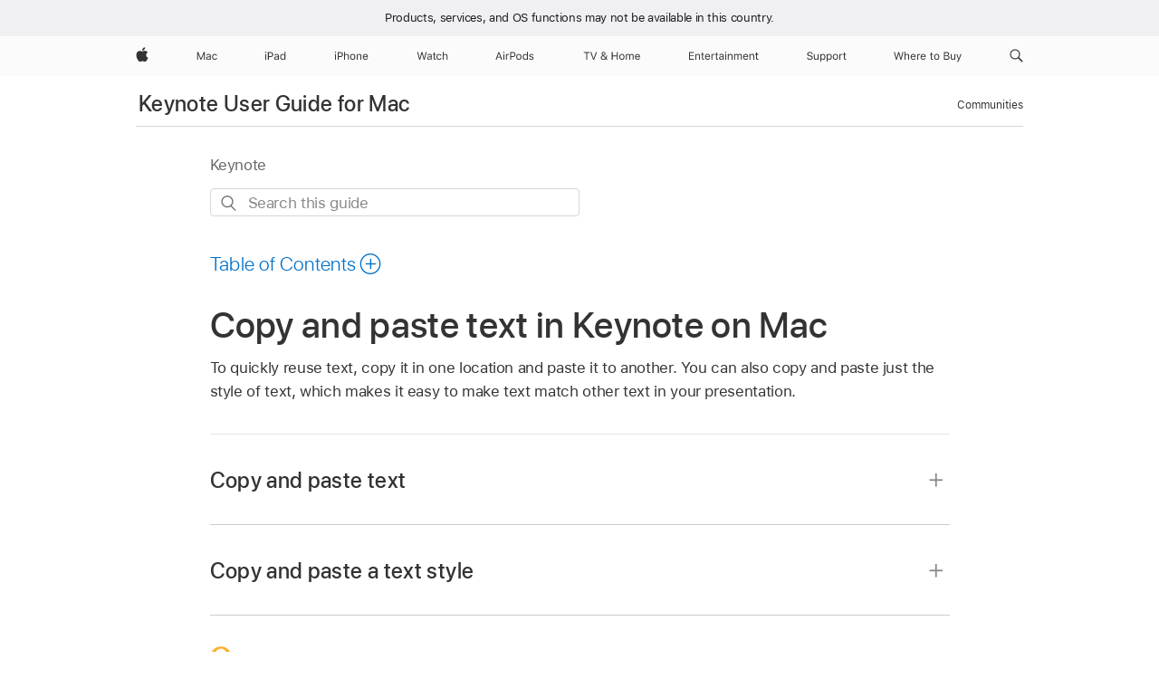

--- FILE ---
content_type: text/html;charset=utf-8
request_url: https://support.apple.com/en-am/guide/keynote/tan7cad4c5e1/mac
body_size: 31721
content:

    
<!DOCTYPE html>
<html lang="en" prefix="og: http://ogp.me/ns#" dir=ltr>

<head>
	<meta name="viewport" content="width=device-width, initial-scale=1" />
	<meta http-equiv="content-type" content="text/html; charset=UTF-8" />
	<title lang="en">Copy and paste text in Keynote on Mac - Apple Support (AM)</title>
	<link rel="dns-prefetch" href="https://www.apple.com/" />
	<link rel="preconnect" href="https://www.apple.com/" crossorigin />
	<link rel="canonical" href="https://support.apple.com/en-am/guide/keynote/tan7cad4c5e1/mac" />
	<link rel="apple-touch-icon" href="/favicon.ico">
    <link rel="icon" type="image/png" href="/favicon.ico">
	
	
		<meta name="description" content="In Keynote on Mac, copy and paste text." />
		<meta property="og:url" content="https://support.apple.com/en-am/guide/keynote/tan7cad4c5e1/mac" />
		<meta property="og:title" content="Copy and paste text in Keynote on Mac" />
		<meta property="og:description" content="In Keynote on Mac, copy and paste text." />
		<meta property="og:site_name" content="Apple Support" />
		<meta property="og:locale" content="en_AM" />
		<meta property="og:type" content="article" />
		<meta name="ac-gn-search-field[locale]" content="en_AM" />
	

	
	
	
	
		<link rel="alternate" hreflang="en-ie" href="https://support.apple.com/en-ie/guide/keynote/tan7cad4c5e1/mac">
	
		<link rel="alternate" hreflang="ar-kw" href="https://support.apple.com/ar-kw/guide/keynote/tan7cad4c5e1/mac">
	
		<link rel="alternate" hreflang="en-il" href="https://support.apple.com/en-il/guide/keynote/tan7cad4c5e1/mac">
	
		<link rel="alternate" hreflang="ms-my" href="https://support.apple.com/ms-my/guide/keynote/tan7cad4c5e1/mac">
	
		<link rel="alternate" hreflang="en-in" href="https://support.apple.com/en-in/guide/keynote/tan7cad4c5e1/mac">
	
		<link rel="alternate" hreflang="en-ae" href="https://support.apple.com/en-ae/guide/keynote/tan7cad4c5e1/mac">
	
		<link rel="alternate" hreflang="en-za" href="https://support.apple.com/en-za/guide/keynote/tan7cad4c5e1/mac">
	
		<link rel="alternate" hreflang="ta-in" href="https://support.apple.com/ta-in/guide/keynote/tan7cad4c5e1/mac">
	
		<link rel="alternate" hreflang="no-no" href="https://support.apple.com/no-no/guide/keynote/tan7cad4c5e1/mac">
	
		<link rel="alternate" hreflang="en-al" href="https://support.apple.com/en-al/guide/keynote/tan7cad4c5e1/mac">
	
		<link rel="alternate" hreflang="en-is" href="https://support.apple.com/en-is/guide/keynote/tan7cad4c5e1/mac">
	
		<link rel="alternate" hreflang="el-gr" href="https://support.apple.com/el-gr/guide/keynote/tan7cad4c5e1/mac">
	
		<link rel="alternate" hreflang="en-am" href="https://support.apple.com/en-am/guide/keynote/tan7cad4c5e1/mac">
	
		<link rel="alternate" hreflang="nl-nl" href="https://support.apple.com/nl-nl/guide/keynote/tan7cad4c5e1/mac">
	
		<link rel="alternate" hreflang="en-au" href="https://support.apple.com/en-au/guide/keynote/tan7cad4c5e1/mac">
	
		<link rel="alternate" hreflang="he-il" href="https://support.apple.com/he-il/guide/keynote/tan7cad4c5e1/mac">
	
		<link rel="alternate" hreflang="en-az" href="https://support.apple.com/en-az/guide/keynote/tan7cad4c5e1/mac">
	
		<link rel="alternate" hreflang="or-in" href="https://support.apple.com/or-in/guide/keynote/tan7cad4c5e1/mac">
	
		<link rel="alternate" hreflang="hu-hu" href="https://support.apple.com/hu-hu/guide/keynote/tan7cad4c5e1/mac">
	
		<link rel="alternate" hreflang="ml-in" href="https://support.apple.com/ml-in/guide/keynote/tan7cad4c5e1/mac">
	
		<link rel="alternate" hreflang="en-jo" href="https://support.apple.com/en-jo/guide/keynote/tan7cad4c5e1/mac">
	
		<link rel="alternate" hreflang="en-bh" href="https://support.apple.com/en-bh/guide/keynote/tan7cad4c5e1/mac">
	
		<link rel="alternate" hreflang="es-cl" href="https://support.apple.com/es-cl/guide/keynote/tan7cad4c5e1/mac">
	
		<link rel="alternate" hreflang="fr-sn" href="https://support.apple.com/fr-sn/guide/keynote/tan7cad4c5e1/mac">
	
		<link rel="alternate" hreflang="fr-ca" href="https://support.apple.com/fr-ca/guide/keynote/tan7cad4c5e1/mac">
	
		<link rel="alternate" hreflang="es-co" href="https://support.apple.com/es-co/guide/keynote/tan7cad4c5e1/mac">
	
		<link rel="alternate" hreflang="pl-pl" href="https://support.apple.com/pl-pl/guide/keynote/tan7cad4c5e1/mac">
	
		<link rel="alternate" hreflang="en-bn" href="https://support.apple.com/en-bn/guide/keynote/tan7cad4c5e1/mac">
	
		<link rel="alternate" hreflang="pt-pt" href="https://support.apple.com/pt-pt/guide/keynote/tan7cad4c5e1/mac">
	
		<link rel="alternate" hreflang="en-sa" href="https://support.apple.com/en-sa/guide/keynote/tan7cad4c5e1/mac">
	
		<link rel="alternate" hreflang="fr-be" href="https://support.apple.com/fr-be/guide/keynote/tan7cad4c5e1/mac">
	
		<link rel="alternate" hreflang="ar-eg" href="https://support.apple.com/ar-eg/guide/keynote/tan7cad4c5e1/mac">
	
		<link rel="alternate" hreflang="en-bw" href="https://support.apple.com/en-bw/guide/keynote/tan7cad4c5e1/mac">
	
		<link rel="alternate" hreflang="en-sg" href="https://support.apple.com/en-sg/guide/keynote/tan7cad4c5e1/mac">
	
		<link rel="alternate" hreflang="en-by" href="https://support.apple.com/en-by/guide/keynote/tan7cad4c5e1/mac">
	
		<link rel="alternate" hreflang="en-ke" href="https://support.apple.com/en-ke/guide/keynote/tan7cad4c5e1/mac">
	
		<link rel="alternate" hreflang="hr-hr" href="https://support.apple.com/hr-hr/guide/keynote/tan7cad4c5e1/mac">
	
		<link rel="alternate" hreflang="en-om" href="https://support.apple.com/en-om/guide/keynote/tan7cad4c5e1/mac">
	
		<link rel="alternate" hreflang="en-ge" href="https://support.apple.com/en-ge/guide/keynote/tan7cad4c5e1/mac">
	
		<link rel="alternate" hreflang="zh-mo" href="https://support.apple.com/zh-mo/guide/keynote/tan7cad4c5e1/mac">
	
		<link rel="alternate" hreflang="de-at" href="https://support.apple.com/de-at/guide/keynote/tan7cad4c5e1/mac">
	
		<link rel="alternate" hreflang="en-gu" href="https://support.apple.com/en-gu/guide/keynote/tan7cad4c5e1/mac">
	
		<link rel="alternate" hreflang="en-gw" href="https://support.apple.com/en-gw/guide/keynote/tan7cad4c5e1/mac">
	
		<link rel="alternate" hreflang="fr-gn" href="https://support.apple.com/fr-gn/guide/keynote/tan7cad4c5e1/mac">
	
		<link rel="alternate" hreflang="fr-gq" href="https://support.apple.com/fr-gq/guide/keynote/tan7cad4c5e1/mac">
	
		<link rel="alternate" hreflang="cs-cz" href="https://support.apple.com/cs-cz/guide/keynote/tan7cad4c5e1/mac">
	
		<link rel="alternate" hreflang="en-ph" href="https://support.apple.com/en-ph/guide/keynote/tan7cad4c5e1/mac">
	
		<link rel="alternate" hreflang="zh-tw" href="https://support.apple.com/zh-tw/guide/keynote/tan7cad4c5e1/mac">
	
		<link rel="alternate" hreflang="en-hk" href="https://support.apple.com/en-hk/guide/keynote/tan7cad4c5e1/mac">
	
		<link rel="alternate" hreflang="ko-kr" href="https://support.apple.com/ko-kr/guide/keynote/tan7cad4c5e1/mac">
	
		<link rel="alternate" hreflang="sk-sk" href="https://support.apple.com/sk-sk/guide/keynote/tan7cad4c5e1/mac">
	
		<link rel="alternate" hreflang="ru-ru" href="https://support.apple.com/ru-ru/guide/keynote/tan7cad4c5e1/mac">
	
		<link rel="alternate" hreflang="ar-om" href="https://support.apple.com/ar-om/guide/keynote/tan7cad4c5e1/mac">
	
		<link rel="alternate" hreflang="en-qa" href="https://support.apple.com/en-qa/guide/keynote/tan7cad4c5e1/mac">
	
		<link rel="alternate" hreflang="sv-se" href="https://support.apple.com/sv-se/guide/keynote/tan7cad4c5e1/mac">
	
		<link rel="alternate" hreflang="mr-in" href="https://support.apple.com/mr-in/guide/keynote/tan7cad4c5e1/mac">
	
		<link rel="alternate" hreflang="da-dk" href="https://support.apple.com/da-dk/guide/keynote/tan7cad4c5e1/mac">
	
		<link rel="alternate" hreflang="uk-ua" href="https://support.apple.com/uk-ua/guide/keynote/tan7cad4c5e1/mac">
	
		<link rel="alternate" hreflang="en-us" href="https://support.apple.com/guide/keynote/tan7cad4c5e1/mac">
	
		<link rel="alternate" hreflang="en-mk" href="https://support.apple.com/en-mk/guide/keynote/tan7cad4c5e1/mac">
	
		<link rel="alternate" hreflang="en-mn" href="https://support.apple.com/en-mn/guide/keynote/tan7cad4c5e1/mac">
	
		<link rel="alternate" hreflang="gu-in" href="https://support.apple.com/gu-in/guide/keynote/tan7cad4c5e1/mac">
	
		<link rel="alternate" hreflang="en-eg" href="https://support.apple.com/en-eg/guide/keynote/tan7cad4c5e1/mac">
	
		<link rel="alternate" hreflang="en-mo" href="https://support.apple.com/en-mo/guide/keynote/tan7cad4c5e1/mac">
	
		<link rel="alternate" hreflang="en-uz" href="https://support.apple.com/en-uz/guide/keynote/tan7cad4c5e1/mac">
	
		<link rel="alternate" hreflang="fr-ne" href="https://support.apple.com/fr-ne/guide/keynote/tan7cad4c5e1/mac">
	
		<link rel="alternate" hreflang="en-mt" href="https://support.apple.com/en-mt/guide/keynote/tan7cad4c5e1/mac">
	
		<link rel="alternate" hreflang="nl-be" href="https://support.apple.com/nl-be/guide/keynote/tan7cad4c5e1/mac">
	
		<link rel="alternate" hreflang="zh-cn" href="https://support.apple.com/zh-cn/guide/keynote/tan7cad4c5e1/mac">
	
		<link rel="alternate" hreflang="te-in" href="https://support.apple.com/te-in/guide/keynote/tan7cad4c5e1/mac">
	
		<link rel="alternate" hreflang="en-mz" href="https://support.apple.com/en-mz/guide/keynote/tan7cad4c5e1/mac">
	
		<link rel="alternate" hreflang="fr-ml" href="https://support.apple.com/fr-ml/guide/keynote/tan7cad4c5e1/mac">
	
		<link rel="alternate" hreflang="en-my" href="https://support.apple.com/en-my/guide/keynote/tan7cad4c5e1/mac">
	
		<link rel="alternate" hreflang="hi-in" href="https://support.apple.com/hi-in/guide/keynote/tan7cad4c5e1/mac">
	
		<link rel="alternate" hreflang="fr-mu" href="https://support.apple.com/fr-mu/guide/keynote/tan7cad4c5e1/mac">
	
		<link rel="alternate" hreflang="en-ng" href="https://support.apple.com/en-ng/guide/keynote/tan7cad4c5e1/mac">
	
		<link rel="alternate" hreflang="el-cy" href="https://support.apple.com/el-cy/guide/keynote/tan7cad4c5e1/mac">
	
		<link rel="alternate" hreflang="en-vn" href="https://support.apple.com/en-vn/guide/keynote/tan7cad4c5e1/mac">
	
		<link rel="alternate" hreflang="ja-jp" href="https://support.apple.com/ja-jp/guide/keynote/tan7cad4c5e1/mac">
	
		<link rel="alternate" hreflang="de-ch" href="https://support.apple.com/de-ch/guide/keynote/tan7cad4c5e1/mac">
	
		<link rel="alternate" hreflang="ar-qa" href="https://support.apple.com/ar-qa/guide/keynote/tan7cad4c5e1/mac">
	
		<link rel="alternate" hreflang="en-nz" href="https://support.apple.com/en-nz/guide/keynote/tan7cad4c5e1/mac">
	
		<link rel="alternate" hreflang="ro-ro" href="https://support.apple.com/ro-ro/guide/keynote/tan7cad4c5e1/mac">
	
		<link rel="alternate" hreflang="it-ch" href="https://support.apple.com/it-ch/guide/keynote/tan7cad4c5e1/mac">
	
		<link rel="alternate" hreflang="tr-tr" href="https://support.apple.com/tr-tr/guide/keynote/tan7cad4c5e1/mac">
	
		<link rel="alternate" hreflang="fr-fr" href="https://support.apple.com/fr-fr/guide/keynote/tan7cad4c5e1/mac">
	
		<link rel="alternate" hreflang="vi-vn" href="https://support.apple.com/vi-vn/guide/keynote/tan7cad4c5e1/mac">
	
		<link rel="alternate" hreflang="en-gb" href="https://support.apple.com/en-gb/guide/keynote/tan7cad4c5e1/mac">
	
		<link rel="alternate" hreflang="fi-fi" href="https://support.apple.com/fi-fi/guide/keynote/tan7cad4c5e1/mac">
	
		<link rel="alternate" hreflang="en-kg" href="https://support.apple.com/en-kg/guide/keynote/tan7cad4c5e1/mac">
	
		<link rel="alternate" hreflang="en-ca" href="https://support.apple.com/en-ca/guide/keynote/tan7cad4c5e1/mac">
	
		<link rel="alternate" hreflang="fr-tn" href="https://support.apple.com/fr-tn/guide/keynote/tan7cad4c5e1/mac">
	
		<link rel="alternate" hreflang="ar-ae" href="https://support.apple.com/ar-ae/guide/keynote/tan7cad4c5e1/mac">
	
		<link rel="alternate" hreflang="bn-in" href="https://support.apple.com/bn-in/guide/keynote/tan7cad4c5e1/mac">
	
		<link rel="alternate" hreflang="en-kw" href="https://support.apple.com/en-kw/guide/keynote/tan7cad4c5e1/mac">
	
		<link rel="alternate" hreflang="en-kz" href="https://support.apple.com/en-kz/guide/keynote/tan7cad4c5e1/mac">
	
		<link rel="alternate" hreflang="fr-cf" href="https://support.apple.com/fr-cf/guide/keynote/tan7cad4c5e1/mac">
	
		<link rel="alternate" hreflang="fr-ci" href="https://support.apple.com/fr-ci/guide/keynote/tan7cad4c5e1/mac">
	
		<link rel="alternate" hreflang="pa-in" href="https://support.apple.com/pa-in/guide/keynote/tan7cad4c5e1/mac">
	
		<link rel="alternate" hreflang="fr-ch" href="https://support.apple.com/fr-ch/guide/keynote/tan7cad4c5e1/mac">
	
		<link rel="alternate" hreflang="es-us" href="https://support.apple.com/es-us/guide/keynote/tan7cad4c5e1/mac">
	
		<link rel="alternate" hreflang="kn-in" href="https://support.apple.com/kn-in/guide/keynote/tan7cad4c5e1/mac">
	
		<link rel="alternate" hreflang="fr-cm" href="https://support.apple.com/fr-cm/guide/keynote/tan7cad4c5e1/mac">
	
		<link rel="alternate" hreflang="en-lb" href="https://support.apple.com/en-lb/guide/keynote/tan7cad4c5e1/mac">
	
		<link rel="alternate" hreflang="en-tj" href="https://support.apple.com/en-tj/guide/keynote/tan7cad4c5e1/mac">
	
		<link rel="alternate" hreflang="en-tm" href="https://support.apple.com/en-tm/guide/keynote/tan7cad4c5e1/mac">
	
		<link rel="alternate" hreflang="ar-sa" href="https://support.apple.com/ar-sa/guide/keynote/tan7cad4c5e1/mac">
	
		<link rel="alternate" hreflang="de-de" href="https://support.apple.com/de-de/guide/keynote/tan7cad4c5e1/mac">
	
		<link rel="alternate" hreflang="ca-es" href="https://support.apple.com/ca-es/guide/keynote/tan7cad4c5e1/mac">
	
		<link rel="alternate" hreflang="en-lk" href="https://support.apple.com/en-lk/guide/keynote/tan7cad4c5e1/mac">
	
		<link rel="alternate" hreflang="fr-ma" href="https://support.apple.com/fr-ma/guide/keynote/tan7cad4c5e1/mac">
	
		<link rel="alternate" hreflang="zh-hk" href="https://support.apple.com/zh-hk/guide/keynote/tan7cad4c5e1/mac">
	
		<link rel="alternate" hreflang="pt-br" href="https://support.apple.com/pt-br/guide/keynote/tan7cad4c5e1/mac">
	
		<link rel="alternate" hreflang="de-li" href="https://support.apple.com/de-li/guide/keynote/tan7cad4c5e1/mac">
	
		<link rel="alternate" hreflang="es-es" href="https://support.apple.com/es-es/guide/keynote/tan7cad4c5e1/mac">
	
		<link rel="alternate" hreflang="ar-bh" href="https://support.apple.com/ar-bh/guide/keynote/tan7cad4c5e1/mac">
	
		<link rel="alternate" hreflang="fr-mg" href="https://support.apple.com/fr-mg/guide/keynote/tan7cad4c5e1/mac">
	
		<link rel="alternate" hreflang="ar-jo" href="https://support.apple.com/ar-jo/guide/keynote/tan7cad4c5e1/mac">
	
		<link rel="alternate" hreflang="es-mx" href="https://support.apple.com/es-mx/guide/keynote/tan7cad4c5e1/mac">
	
		<link rel="alternate" hreflang="it-it" href="https://support.apple.com/it-it/guide/keynote/tan7cad4c5e1/mac">
	
		<link rel="alternate" hreflang="ur-in" href="https://support.apple.com/ur-in/guide/keynote/tan7cad4c5e1/mac">
	
		<link rel="alternate" hreflang="id-id" href="https://support.apple.com/id-id/guide/keynote/tan7cad4c5e1/mac">
	
		<link rel="alternate" hreflang="de-lu" href="https://support.apple.com/de-lu/guide/keynote/tan7cad4c5e1/mac">
	
		<link rel="alternate" hreflang="en-md" href="https://support.apple.com/en-md/guide/keynote/tan7cad4c5e1/mac">
	
		<link rel="alternate" hreflang="fr-lu" href="https://support.apple.com/fr-lu/guide/keynote/tan7cad4c5e1/mac">
	
		<link rel="alternate" hreflang="en-me" href="https://support.apple.com/en-me/guide/keynote/tan7cad4c5e1/mac">
	
		<link rel="alternate" hreflang="th-th" href="https://support.apple.com/th-th/guide/keynote/tan7cad4c5e1/mac">
	

		<link rel="preload" as="style" href="/clientside/build/apd-sasskit.built.css" onload="this.onload=null;this.rel='stylesheet'">
		<noscript>
			<link rel="stylesheet" href="/clientside/build/apd-sasskit.built.css" type="text/css" />
		</noscript>

		
			<link rel="preload" as="style" href="/clientside/build/app-apd.css" onload="this.onload=null;this.rel='stylesheet'">
			<noscript>
				<link rel="stylesheet" href="/clientside/build/app-apd.css" type="text/css" />
			</noscript>
    	

	
    <link rel="preload" as="style"
        href="//www.apple.com/wss/fonts?families=SF+Pro,v1:200,300,400,500,600|SF+Pro+Icons,v1"
        onload="this.onload=null;this.rel='stylesheet'">
    <noscript>
        <link rel="stylesheet" href="//www.apple.com/wss/fonts?families=SF+Pro,v1:200,300,400,500,600|SF+Pro+Icons,v1" type="text/css" />
    </noscript>


	<script>
 
    var _applemd = {
        page: {
            
            site_section: "kb",
            
            content_type: "bk",
            info_type: "",
            topics: "",
            in_house: "",
            locale: "en-am",
            
                content_template: "topic",
            
            friendly_content: {
                title: `Keynote User Guide for Mac`,
                publish_date: "04032025",
                
                    topic_id:   "TAN7CAD4C5E1",
                    article_id        :   "BK_5AA1347EBF8D6968A2667DB4AA8BFB51_TAN7CAD4C5E1",
                    product_version   :   "keynote, 14.4",
                    os_version        :   "Keynote, 1.0",
                    article_version   :   "1"
                
            },
            
            
        },
        
            product: "keynote"
        
    };
    const isMobilePlayer = /iPhone|iPod|Android/i.test(navigator.userAgent);
    

</script>

	
	<script>
		var data = {	
			showHelpFulfeedBack: true,
			id: "BK_5AA1347EBF8D6968A2667DB4AA8BFB51_TAN7CAD4C5E1",
			locale: "en_US",
			podCookie: "am~en",
			source : "",
			isSecureEnv: false,
			dtmPageSource: "topic",
			domain: "support.apple.com",
			isNeighborJsEnabled: true,
            dtmPageName: "acs.pageload"
		}
		window.appState = JSON.stringify(data);
	</script>
	 
		<script src="/clientside/build/nn.js" type="text/javascript" charset="utf-8"></script>
<script>
    
     var neighborInitData = {
        appDataSchemaVersion: '1.0.0',
        webVitalDataThrottlingPercentage: 100,
        reportThrottledWebVitalDataTypes: ['system:dom-content-loaded', 'system:load', 'system:unfocus', 'system:focus', 'system:unload', 'system:page-hide', 'system:visibility-change-visible', 'system:visibility-change-hidden', 'system:event', 'app:load', 'app:unload', 'app:event'],
        trackMarcomSearch: true,
        trackSurvey: true,
        
        endpoint: 'https://supportmetrics.apple.com/content/services/stats'
    }
</script>

	



</head>


	<body id="tan7cad4c5e1" dir="ltr" data-istaskopen="false" lang="en" class="ac-gn-current-support no-js AppleTopic apd-topic dark-mode-enabled" data-designversion="2" itemscope
		itemtype="https://schema.org/TechArticle">

    
	
		 
      <div id="cisHeader" lang=en-am>
        <div class="cis-bar-text"> Products, services, and OS functions <br class="cis-bar-text-br"/> may not be available in this country. </div>               
      </div>
       <link rel="stylesheet" media="all" href="/clientside/build/cis-locale-bar.css" />






		 <meta name="globalnav-store-key" content="S2A49YFKJF2JAT22K" />
<meta name="globalnav-search-field[name]" content="q" />
<meta name="globalnav-search-field[action]" content="https://support.apple.com/kb/index" />
<meta name="globalnav-search-field[src]" content="globalnav_support" />
<meta name="globalnav-search-field[type]" content="organic" />
<meta name="globalnav-search-field[page]" content="search" />
<meta name="globalnav-search-field[locale]" content="en_AM" />
<meta name="globalnav-search-field[placeholder]" content="Search Support" />
<link
  rel="stylesheet"
  type="text/css"
  href="https://www.apple.com/api-www/global-elements/global-header/v1/assets/globalheader.css"
/>
<div id="globalheader" class="globalnav-scrim globalheader-light"><aside id="globalmessage-segment" lang="en-AM" dir="ltr" class="globalmessage-segment"><ul data-strings="{}" class="globalmessage-segment-content"></ul></aside><nav id="globalnav" lang="en-AM" dir="ltr" aria-label="Global" data-analytics-element-engagement-start="globalnav:onFlyoutOpen" data-analytics-element-engagement-end="globalnav:onFlyoutClose" data-analytics-activitymap-region-id="global nav" data-analytics-region="global nav" class="globalnav no-js   "><div class="globalnav-content"><div class="globalnav-item globalnav-menuback"><button aria-label="Main menu" class="globalnav-menuback-button"><span class="globalnav-chevron-icon"><svg height="48" viewBox="0 0 9 48" width="9" xmlns="http://www.w3.org/2000/svg"><path d="m1.5618 24.0621 6.5581-6.4238c.2368-.2319.2407-.6118.0088-.8486-.2324-.2373-.6123-.2407-.8486-.0088l-7 6.8569c-.1157.1138-.1807.2695-.1802.4316.001.1621.0674.3174.1846.4297l7 6.7241c.1162.1118.2661.1675.4155.1675.1577 0 .3149-.062.4326-.1846.2295-.2388.2222-.6187-.0171-.8481z"></path></svg></span></button></div><ul id="globalnav-list" class="globalnav-list"><li data-analytics-element-engagement="globalnav hover - apple" class="
				globalnav-item
				globalnav-item-apple
				
				
			"><a href="https://www.apple.com/am/" data-globalnav-item-name="apple" data-analytics-title="apple home" aria-label="Apple" class="globalnav-link globalnav-link-apple"><span class="globalnav-image-regular globalnav-link-image"><svg height="44" viewBox="0 0 14 44" width="14" xmlns="http://www.w3.org/2000/svg"><path d="m13.0729 17.6825a3.61 3.61 0 0 0 -1.7248 3.0365 3.5132 3.5132 0 0 0 2.1379 3.2223 8.394 8.394 0 0 1 -1.0948 2.2618c-.6816.9812-1.3943 1.9623-2.4787 1.9623s-1.3633-.63-2.613-.63c-1.2187 0-1.6525.6507-2.644.6507s-1.6834-.9089-2.4787-2.0243a9.7842 9.7842 0 0 1 -1.6628-5.2776c0-3.0984 2.014-4.7405 3.9969-4.7405 1.0535 0 1.9314.6919 2.5924.6919.63 0 1.6112-.7333 2.8092-.7333a3.7579 3.7579 0 0 1 3.1604 1.5802zm-3.7284-2.8918a3.5615 3.5615 0 0 0 .8469-2.22 1.5353 1.5353 0 0 0 -.031-.32 3.5686 3.5686 0 0 0 -2.3445 1.2084 3.4629 3.4629 0 0 0 -.8779 2.1585 1.419 1.419 0 0 0 .031.2892 1.19 1.19 0 0 0 .2169.0207 3.0935 3.0935 0 0 0 2.1586-1.1368z"></path></svg></span><span class="globalnav-image-compact globalnav-link-image"><svg height="48" viewBox="0 0 17 48" width="17" xmlns="http://www.w3.org/2000/svg"><path d="m15.5752 19.0792a4.2055 4.2055 0 0 0 -2.01 3.5376 4.0931 4.0931 0 0 0 2.4908 3.7542 9.7779 9.7779 0 0 1 -1.2755 2.6351c-.7941 1.1431-1.6244 2.2862-2.8878 2.2862s-1.5883-.734-3.0443-.734c-1.42 0-1.9252.7581-3.08.7581s-1.9611-1.0589-2.8876-2.3584a11.3987 11.3987 0 0 1 -1.9373-6.1487c0-3.61 2.3464-5.523 4.6566-5.523 1.2274 0 2.25.8062 3.02.8062.734 0 1.8771-.8543 3.2729-.8543a4.3778 4.3778 0 0 1 3.6822 1.841zm-6.8586-2.0456a1.3865 1.3865 0 0 1 -.2527-.024 1.6557 1.6557 0 0 1 -.0361-.337 4.0341 4.0341 0 0 1 1.0228-2.5148 4.1571 4.1571 0 0 1 2.7314-1.4078 1.7815 1.7815 0 0 1 .0361.373 4.1487 4.1487 0 0 1 -.9867 2.587 3.6039 3.6039 0 0 1 -2.5148 1.3236z"></path></svg></span><span class="globalnav-link-text">Apple</span></a></li><li data-topnav-flyout-item="menu" data-topnav-flyout-label="Menu" role="none" class="globalnav-item globalnav-menu"><div data-topnav-flyout="menu" class="globalnav-flyout"><div class="globalnav-menu-list"><div data-analytics-element-engagement="globalnav hover - mac" class="
				globalnav-item
				globalnav-item-mac
				globalnav-item-menu
				
			"><ul role="none" class="globalnav-submenu-trigger-group"><li class="globalnav-submenu-trigger-item"><a href="https://www.apple.com/am/mac/" data-globalnav-item-name="mac" data-topnav-flyout-trigger-compact="true" data-analytics-title="mac" data-analytics-element-engagement="hover - mac" aria-label="Mac" class="globalnav-link globalnav-submenu-trigger-link globalnav-link-mac"><span class="globalnav-link-text-container"><span class="globalnav-image-regular globalnav-link-image"><svg height="44" viewBox="0 0 23 44" width="23" xmlns="http://www.w3.org/2000/svg"><path d="m8.1558 25.9987v-6.457h-.0703l-2.666 6.457h-.8907l-2.666-6.457h-.0703v6.457h-.9844v-8.4551h1.2246l2.8945 7.0547h.0938l2.8945-7.0547h1.2246v8.4551zm2.5166-1.7696c0-1.1309.832-1.7812 2.3027-1.8691l1.8223-.1113v-.5742c0-.7793-.4863-1.207-1.4297-1.207-.7559 0-1.2832.2871-1.4238.7852h-1.0195c.1348-1.0137 1.1309-1.6816 2.4785-1.6816 1.541 0 2.4023.791 2.4023 2.1035v4.3242h-.9609v-.9318h-.0938c-.4102.6738-1.1016 1.043-1.9453 1.043-1.2246 0-2.1328-.7266-2.1328-1.8809zm4.125-.5859v-.5801l-1.6992.1113c-.9609.0645-1.3828.3984-1.3828 1.0312 0 .6445.5449 1.0195 1.2773 1.0195 1.0371.0001 1.8047-.6796 1.8047-1.5819zm6.958-2.0273c-.1641-.627-.7207-1.1367-1.6289-1.1367-1.1367 0-1.8516.9082-1.8516 2.3379 0 1.459.7266 2.3848 1.8516 2.3848.8496 0 1.4414-.3926 1.6289-1.1074h1.0195c-.1816 1.1602-1.125 2.0156-2.6426 2.0156-1.7695 0-2.9004-1.2832-2.9004-3.293 0-1.9688 1.125-3.2461 2.8945-3.2461 1.5352 0 2.4727.9199 2.6484 2.0449z"></path></svg></span><span class="globalnav-link-text">Mac</span></span></a></li></ul></div><div data-analytics-element-engagement="globalnav hover - ipad" class="
				globalnav-item
				globalnav-item-ipad
				globalnav-item-menu
				
			"><ul role="none" class="globalnav-submenu-trigger-group"><li class="globalnav-submenu-trigger-item"><a href="https://www.apple.com/am/ipad/" data-globalnav-item-name="ipad" data-topnav-flyout-trigger-compact="true" data-analytics-title="ipad" data-analytics-element-engagement="hover - ipad" aria-label="iPad" class="globalnav-link globalnav-submenu-trigger-link globalnav-link-ipad"><span class="globalnav-link-text-container"><span class="globalnav-image-regular globalnav-link-image"><svg height="44" viewBox="0 0 24 44" width="24" xmlns="http://www.w3.org/2000/svg"><path d="m14.9575 23.7002c0 .902-.768 1.582-1.805 1.582-.732 0-1.277-.375-1.277-1.02 0-.632.422-.966 1.383-1.031l1.699-.111zm-1.395-4.072c-1.347 0-2.343.668-2.478 1.681h1.019c.141-.498.668-.785 1.424-.785.944 0 1.43.428 1.43 1.207v.574l-1.822.112c-1.471.088-2.303.738-2.303 1.869 0 1.154.908 1.881 2.133 1.881.844 0 1.535-.369 1.945-1.043h.094v.931h.961v-4.324c0-1.312-.862-2.103-2.403-2.103zm6.769 5.575c-1.155 0-1.846-.885-1.846-2.361 0-1.471.697-2.362 1.846-2.362 1.142 0 1.857.914 1.857 2.362 0 1.459-.709 2.361-1.857 2.361zm1.834-8.027v3.503h-.088c-.358-.691-1.102-1.107-1.981-1.107-1.605 0-2.654 1.289-2.654 3.27 0 1.986 1.037 3.269 2.654 3.269.873 0 1.623-.416 2.022-1.119h.093v1.008h.961v-8.824zm-15.394 4.869h-1.863v-3.563h1.863c1.225 0 1.899.639 1.899 1.799 0 1.119-.697 1.764-1.899 1.764zm.276-4.5h-3.194v8.455h1.055v-3.018h2.127c1.588 0 2.719-1.119 2.719-2.701 0-1.611-1.108-2.736-2.707-2.736zm-6.064 8.454h1.008v-6.316h-1.008zm-.199-8.237c0-.387.316-.704.703-.704s.703.317.703.704c0 .386-.316.703-.703.703s-.703-.317-.703-.703z"></path></svg></span><span class="globalnav-link-text">iPad</span></span></a></li></ul></div><div data-analytics-element-engagement="globalnav hover - iphone" class="
				globalnav-item
				globalnav-item-iphone
				globalnav-item-menu
				
			"><ul role="none" class="globalnav-submenu-trigger-group"><li class="globalnav-submenu-trigger-item"><a href="https://www.apple.com/am/iphone/" data-globalnav-item-name="iphone" data-topnav-flyout-trigger-compact="true" data-analytics-title="iphone" data-analytics-element-engagement="hover - iphone" aria-label="iPhone" class="globalnav-link globalnav-submenu-trigger-link globalnav-link-iphone"><span class="globalnav-link-text-container"><span class="globalnav-image-regular globalnav-link-image"><svg height="44" viewBox="0 0 38 44" width="38" xmlns="http://www.w3.org/2000/svg"><path d="m32.7129 22.3203h3.48c-.023-1.119-.691-1.857-1.693-1.857-1.008 0-1.711.738-1.787 1.857zm4.459 2.045c-.293 1.078-1.277 1.746-2.66 1.746-1.752 0-2.848-1.266-2.848-3.264 0-1.986 1.113-3.275 2.848-3.275 1.705 0 2.742 1.213 2.742 3.176v.386h-4.541v.047c.053 1.248.75 2.039 1.822 2.039.815 0 1.366-.298 1.629-.855zm-12.282-4.682h.961v.996h.094c.316-.697.932-1.107 1.898-1.107 1.418 0 2.209.838 2.209 2.338v4.09h-1.007v-3.844c0-1.137-.481-1.676-1.489-1.676s-1.658.674-1.658 1.781v3.739h-1.008zm-2.499 3.158c0-1.5-.674-2.361-1.869-2.361-1.196 0-1.87.861-1.87 2.361 0 1.495.674 2.362 1.87 2.362 1.195 0 1.869-.867 1.869-2.362zm-4.782 0c0-2.033 1.114-3.269 2.913-3.269 1.798 0 2.912 1.236 2.912 3.269 0 2.028-1.114 3.27-2.912 3.27-1.799 0-2.913-1.242-2.913-3.27zm-6.636-5.666h1.008v3.504h.093c.317-.697.979-1.107 1.946-1.107 1.336 0 2.179.855 2.179 2.338v4.09h-1.007v-3.844c0-1.119-.504-1.676-1.459-1.676-1.131 0-1.752.715-1.752 1.781v3.739h-1.008zm-6.015 4.87h1.863c1.202 0 1.899-.645 1.899-1.764 0-1.16-.674-1.799-1.899-1.799h-1.863zm2.139-4.5c1.599 0 2.707 1.125 2.707 2.736 0 1.582-1.131 2.701-2.719 2.701h-2.127v3.018h-1.055v-8.455zm-6.114 8.454h1.008v-6.316h-1.008zm-.2-8.238c0-.386.317-.703.703-.703.387 0 .704.317.704.703 0 .387-.317.704-.704.704-.386 0-.703-.317-.703-.704z"></path></svg></span><span class="globalnav-link-text">iPhone</span></span></a></li></ul></div><div data-analytics-element-engagement="globalnav hover - watch" class="
				globalnav-item
				globalnav-item-watch
				globalnav-item-menu
				
			"><ul role="none" class="globalnav-submenu-trigger-group"><li class="globalnav-submenu-trigger-item"><a href="https://www.apple.com/am/watch/" data-globalnav-item-name="watch" data-topnav-flyout-trigger-compact="true" data-analytics-title="watch" data-analytics-element-engagement="hover - watch" aria-label="Watch" class="globalnav-link globalnav-submenu-trigger-link globalnav-link-watch"><span class="globalnav-link-text-container"><span class="globalnav-image-regular globalnav-link-image"><svg height="44" viewBox="0 0 35 44" width="35" xmlns="http://www.w3.org/2000/svg"><path d="m28.9819 17.1758h1.008v3.504h.094c.316-.697.978-1.108 1.945-1.108 1.336 0 2.18.856 2.18 2.338v4.09h-1.008v-3.844c0-1.119-.504-1.675-1.459-1.675-1.131 0-1.752.715-1.752 1.781v3.738h-1.008zm-2.42 4.441c-.164-.627-.721-1.136-1.629-1.136-1.137 0-1.852.908-1.852 2.338 0 1.459.727 2.384 1.852 2.384.849 0 1.441-.392 1.629-1.107h1.019c-.182 1.16-1.125 2.016-2.642 2.016-1.77 0-2.901-1.284-2.901-3.293 0-1.969 1.125-3.247 2.895-3.247 1.535 0 2.472.92 2.648 2.045zm-6.533-3.568v1.635h1.407v.844h-1.407v3.574c0 .744.282 1.06.938 1.06.182 0 .281-.006.469-.023v.85c-.2.035-.393.058-.592.058-1.301 0-1.822-.48-1.822-1.687v-3.832h-1.02v-.844h1.02v-1.635zm-4.2 5.596v-.58l-1.699.111c-.961.064-1.383.398-1.383 1.031 0 .645.545 1.02 1.277 1.02 1.038 0 1.805-.68 1.805-1.582zm-4.125.586c0-1.131.832-1.782 2.303-1.869l1.822-.112v-.574c0-.779-.486-1.207-1.43-1.207-.755 0-1.283.287-1.423.785h-1.02c.135-1.014 1.131-1.682 2.479-1.682 1.541 0 2.402.792 2.402 2.104v4.324h-.961v-.931h-.094c-.41.673-1.101 1.043-1.945 1.043-1.225 0-2.133-.727-2.133-1.881zm-7.684 1.769h-.996l-2.303-8.455h1.101l1.682 6.873h.07l1.893-6.873h1.066l1.893 6.873h.07l1.682-6.873h1.101l-2.302 8.455h-.996l-1.946-6.674h-.07z"></path></svg></span><span class="globalnav-link-text">Watch</span></span></a></li></ul></div><div data-analytics-element-engagement="globalnav hover - airpods" class="
				globalnav-item
				globalnav-item-airpods
				globalnav-item-menu
				
			"><ul role="none" class="globalnav-submenu-trigger-group"><li class="globalnav-submenu-trigger-item"><a href="https://www.apple.com/am/airpods/" data-globalnav-item-name="airpods" data-topnav-flyout-trigger-compact="true" data-analytics-title="airpods" data-analytics-element-engagement="hover - airpods" aria-label="AirPods" class="globalnav-link globalnav-submenu-trigger-link globalnav-link-airpods"><span class="globalnav-link-text-container"><span class="globalnav-image-regular globalnav-link-image"><svg height="44" viewBox="0 0 43 44" width="43" xmlns="http://www.w3.org/2000/svg"><path d="m11.7153 19.6836h.961v.937h.094c.187-.615.914-1.048 1.752-1.048.164 0 .375.011.504.029v1.008c-.082-.024-.446-.059-.645-.059-.961 0-1.658.645-1.658 1.535v3.914h-1.008zm28.135-.111c1.324 0 2.244.656 2.379 1.693h-.996c-.135-.504-.627-.838-1.389-.838-.75 0-1.336.381-1.336.943 0 .434.352.704 1.096.885l.973.235c1.189.287 1.763.802 1.763 1.711 0 1.13-1.095 1.91-2.531 1.91-1.406 0-2.373-.674-2.484-1.723h1.037c.17.533.674.873 1.482.873.85 0 1.459-.404 1.459-.984 0-.434-.328-.727-1.002-.891l-1.084-.264c-1.183-.287-1.722-.796-1.722-1.71 0-1.049 1.013-1.84 2.355-1.84zm-6.665 5.631c-1.155 0-1.846-.885-1.846-2.362 0-1.471.697-2.361 1.846-2.361 1.142 0 1.857.914 1.857 2.361 0 1.459-.709 2.362-1.857 2.362zm1.834-8.028v3.504h-.088c-.358-.691-1.102-1.107-1.981-1.107-1.605 0-2.654 1.289-2.654 3.269 0 1.987 1.037 3.27 2.654 3.27.873 0 1.623-.416 2.022-1.119h.094v1.007h.961v-8.824zm-9.001 8.028c-1.195 0-1.869-.868-1.869-2.362 0-1.5.674-2.361 1.869-2.361 1.196 0 1.869.861 1.869 2.361 0 1.494-.673 2.362-1.869 2.362zm0-5.631c-1.799 0-2.912 1.236-2.912 3.269 0 2.028 1.113 3.27 2.912 3.27s2.912-1.242 2.912-3.27c0-2.033-1.113-3.269-2.912-3.269zm-17.071 6.427h1.008v-6.316h-1.008zm-.199-8.238c0-.387.317-.703.703-.703.387 0 .703.316.703.703s-.316.703-.703.703c-.386 0-.703-.316-.703-.703zm-6.137 4.922 1.324-3.773h.093l1.325 3.773zm1.892-5.139h-1.043l-3.117 8.455h1.107l.85-2.42h3.363l.85 2.42h1.107zm14.868 4.5h-1.864v-3.562h1.864c1.224 0 1.898.639 1.898 1.799 0 1.119-.697 1.763-1.898 1.763zm.275-4.5h-3.193v8.455h1.054v-3.017h2.127c1.588 0 2.719-1.119 2.719-2.701 0-1.612-1.107-2.737-2.707-2.737z"></path></svg></span><span class="globalnav-link-text">AirPods</span></span></a></li></ul></div><div data-analytics-element-engagement="globalnav hover - tv-home" class="
				globalnav-item
				globalnav-item-tv-home
				globalnav-item-menu
				
			"><ul role="none" class="globalnav-submenu-trigger-group"><li class="globalnav-submenu-trigger-item"><a href="https://www.apple.com/am/tv-home/" data-globalnav-item-name="tv-home" data-topnav-flyout-trigger-compact="true" data-analytics-title="tv &amp; home" data-analytics-element-engagement="hover - tv &amp; home" aria-label="TV and Home" class="globalnav-link globalnav-submenu-trigger-link globalnav-link-tv-home"><span class="globalnav-link-text-container"><span class="globalnav-image-regular globalnav-link-image"><svg height="44" viewBox="0 0 65 44" width="65" xmlns="http://www.w3.org/2000/svg"><path d="m4.3755 26v-7.5059h-2.7246v-.9492h6.5039v.9492h-2.7246v7.5059zm7.7314 0-3.1172-8.4551h1.1074l2.4844 7.0898h.0938l2.4844-7.0898h1.1074l-3.1172 8.4551zm13.981-.8438c-.7207.6328-1.7109 1.002-2.7363 1.002-1.6816 0-2.8594-.9961-2.8594-2.4141 0-1.002.5449-1.7637 1.6758-2.3613.0762-.0352.2344-.1172.3281-.1641-.7793-.8203-1.0605-1.3652-1.0605-1.9805 0-1.084.9199-1.8926 2.1562-1.8926 1.248 0 2.1562.7969 2.1562 1.9043 0 .8672-.5215 1.5-1.8281 2.1855l2.1152 2.2734c.2637-.5273.3984-1.2188.3984-2.2734v-.1465h.9844v.1523c0 1.3125-.2344 2.2676-.6973 2.9824l1.4708 1.5764h-1.3242zm-4.541-1.4824c0 .9492.7676 1.5938 1.8984 1.5938.7676 0 1.5586-.3047 2.0215-.791l-2.3906-2.6133c-.0645.0234-.2168.0996-.2988.1406-.8145.4219-1.2305 1.0078-1.2305 1.6699zm3.2109-4.3886c0-.6562-.4746-1.1016-1.1602-1.1016-.6738 0-1.1543.457-1.1543 1.1133 0 .4688.2402.8789.9082 1.541 1.0313-.5274 1.4063-.9492 1.4063-1.5527zm13.5176 6.7148v-3.8496h-4.6406v3.8496h-1.0547v-8.4551h1.0547v3.6562h4.6406v-3.6562h1.0547v8.4551zm2.6455-3.1582c0-2.0332 1.1133-3.2695 2.9121-3.2695s2.9121 1.2363 2.9121 3.2695c0 2.0273-1.1133 3.2695-2.9121 3.2695s-2.9121-1.2422-2.9121-3.2695zm4.7812 0c0-1.5-.6738-2.3613-1.8691-2.3613s-1.8691.8613-1.8691 2.3613c0 1.4941.6738 2.3613 1.8691 2.3613s1.8691-.8672 1.8691-2.3613zm2.5054-3.1582h.9609v.9961h.0938c.2871-.7031.9199-1.1074 1.7637-1.1074.8555 0 1.4531.4512 1.7461 1.1074h.0938c.3398-.668 1.0605-1.1074 1.9336-1.1074 1.2891 0 2.0098.7383 2.0098 2.0625v4.3652h-1.0078v-4.1309c0-.9316-.4395-1.3887-1.3301-1.3887-.8789 0-1.4648.6562-1.4648 1.459v4.0606h-1.0078v-4.2891c0-.75-.5215-1.2305-1.3184-1.2305-.8262 0-1.4648.7148-1.4648 1.6055v3.9141h-1.0078v-6.3164zm15.5127 4.6816c-.293 1.0781-1.2773 1.7461-2.6602 1.7461-1.752 0-2.8477-1.2656-2.8477-3.2637 0-1.9863 1.1133-3.2754 2.8477-3.2754 1.7051 0 2.7422 1.2129 2.7422 3.1758v.3867h-4.541v.0469c.0527 1.248.75 2.0391 1.8223 2.0391.8145 0 1.3652-.2988 1.6289-.8555zm-4.459-2.0449h3.4805c-.0234-1.1191-.6914-1.8574-1.6934-1.8574-1.0078 0-1.7109.7383-1.7871 1.8574z"></path></svg></span><span class="globalnav-link-text">TV &amp; Home</span></span></a></li></ul></div><div data-analytics-element-engagement="globalnav hover - entertainment" class="
				globalnav-item
				globalnav-item-entertainment
				globalnav-item-menu
				
			"><ul role="none" class="globalnav-submenu-trigger-group"><li class="globalnav-submenu-trigger-item"><a href="https://www.apple.com/am/entertainment/" data-globalnav-item-name="entertainment" data-topnav-flyout-trigger-compact="true" data-analytics-title="entertainment" data-analytics-element-engagement="hover - entertainment" aria-label="Entertainment" class="globalnav-link globalnav-submenu-trigger-link globalnav-link-entertainment"><span class="globalnav-link-text-container"><span class="globalnav-image-regular globalnav-link-image"><svg xmlns="http://www.w3.org/2000/svg" viewBox="0 0 77 44" width="77" height="44"><path d="m0 17.4863h5.2383v.9492h-4.1836v2.7129h3.9668v.9375h-3.9668v2.9062h4.1836v.9492h-5.2383zm6.8994 2.1387h1.0195v.9492h.0938c.3164-.668.9082-1.0605 1.8398-1.0605 1.418 0 2.209.8379 2.209 2.3379v4.0898h-1.0195v-3.8438c0-1.1367-.4688-1.6816-1.4766-1.6816s-1.6465.6797-1.6465 1.7871v3.7383h-1.0195zm7.2803 4.6758v-3.832h-.9961v-.8438h.9961v-1.6348h1.0547v1.6348h1.3828v.8438h-1.3828v3.5742c0 .7441.2578 1.043.9141 1.043.1816 0 .2812-.0059.4688-.0234v.8672c-.1992.0352-.3926.0586-.5918.0586-1.3009-.0001-1.8458-.4806-1.8458-1.6876zm3.4365-1.4942v-.0059c0-1.9512 1.1133-3.2871 2.8301-3.2871s2.7598 1.2773 2.7598 3.1641v.3984h-4.5469c.0293 1.3066.75 2.0684 1.875 2.0684.8555 0 1.3828-.4043 1.5527-.7852l.0234-.0527h1.0195l-.0117.0469c-.2168.8555-1.1191 1.6992-2.6074 1.6992-1.8046 0-2.8945-1.2656-2.8945-3.2461zm1.0606-.5449h3.4922c-.1055-1.248-.7969-1.8398-1.7285-1.8398-.9376 0-1.6524.6386-1.7637 1.8398zm5.9912-2.6367h1.0195v.9375h.0938c.2402-.6621.832-1.0488 1.6875-1.0488.1934 0 .4102.0234.5098.041v.9902c-.2109-.0352-.4043-.0586-.627-.0586-.9727 0-1.6641.6152-1.6641 1.541v3.9141h-1.0195zm4.9658 4.6758v-3.832h-.9961v-.8438h.9961v-1.6348h1.0547v1.6348h1.3828v.8438h-1.3828v3.5742c0 .7441.2578 1.043.9141 1.043.1816 0 .2812-.0059.4688-.0234v.8672c-.1992.0352-.3926.0586-.5918.0586-1.3009-.0001-1.8458-.4806-1.8458-1.6876zm3.4658-.1231v-.0117c0-1.125.832-1.7754 2.3027-1.8633l1.8105-.1113v-.5742c0-.7793-.4746-1.2012-1.418-1.2012-.7559 0-1.2539.2812-1.418.7734l-.0059.0176h-1.0195l.0059-.0352c.1641-.9902 1.125-1.6582 2.4727-1.6582 1.541 0 2.4023.791 2.4023 2.1035v4.3242h-1.0195v-.9316h-.0938c-.3984.6738-1.0605 1.043-1.9102 1.043-1.201 0-2.1092-.7265-2.1092-1.875zm2.3203.9903c1.0371 0 1.793-.6797 1.793-1.582v-.5742l-1.6875.1055c-.9609.0586-1.3828.3984-1.3828 1.0254v.0117c0 .6386.5449 1.0136 1.2773 1.0136zm4.3926-7.4649c0-.3867.3164-.7031.7031-.7031s.7031.3164.7031.7031-.3164.7031-.7031.7031-.7031-.3164-.7031-.7031zm.1875 1.9219h1.0195v6.3164h-1.0195zm2.8213 0h1.0195v.9492h.0938c.3164-.668.9082-1.0605 1.8398-1.0605 1.418 0 2.209.8379 2.209 2.3379v4.0898h-1.0195v-3.8438c0-1.1367-.4688-1.6816-1.4766-1.6816s-1.6465.6797-1.6465 1.7871v3.7383h-1.0195zm6.8818 0h1.0195v.9609h.0938c.2812-.6797.8789-1.0723 1.7051-1.0723.8555 0 1.4531.4512 1.7461 1.1074h.0938c.3398-.668 1.0605-1.1074 1.9336-1.1074 1.2891 0 2.0098.7383 2.0098 2.0625v4.3652h-1.0195v-4.1309c0-.9316-.4277-1.3945-1.3184-1.3945-.8789 0-1.459.6621-1.459 1.4648v4.0605h-1.0195v-4.2891c0-.75-.5156-1.2363-1.3125-1.2363-.8262 0-1.4531.7207-1.4531 1.6113v3.9141h-1.0195v-6.3162zm10.0049 3.1816v-.0059c0-1.9512 1.1133-3.2871 2.8301-3.2871s2.7598 1.2773 2.7598 3.1641v.3984h-4.5469c.0293 1.3066.75 2.0684 1.875 2.0684.8555 0 1.3828-.4043 1.5527-.7852l.0234-.0527h1.0195l-.0116.0469c-.2168.8555-1.1191 1.6992-2.6074 1.6992-1.8047 0-2.8946-1.2656-2.8946-3.2461zm1.0606-.5449h3.4922c-.1055-1.248-.7969-1.8398-1.7285-1.8398-.9376 0-1.6524.6386-1.7637 1.8398zm5.9912-2.6367h1.0195v.9492h.0938c.3164-.668.9082-1.0605 1.8398-1.0605 1.418 0 2.209.8379 2.209 2.3379v4.0898h-1.0195v-3.8438c0-1.1367-.4688-1.6816-1.4766-1.6816s-1.6465.6797-1.6465 1.7871v3.7383h-1.0195zm7.2802 4.6758v-3.832h-.9961v-.8438h.9961v-1.6348h1.0547v1.6348h1.3828v.8438h-1.3828v3.5742c0 .7441.2578 1.043.9141 1.043.1816 0 .2812-.0059.4688-.0234v.8672c-.1992.0352-.3926.0586-.5918.0586-1.3008-.0001-1.8458-.4806-1.8458-1.6876z"></path></svg></span><span class="globalnav-link-text">Entertainment</span></span></a></li></ul></div><div data-analytics-element-engagement="globalnav hover - support" class="
				globalnav-item
				globalnav-item-support
				globalnav-item-menu
				
			"><ul role="none" class="globalnav-submenu-trigger-group"><li class="globalnav-submenu-trigger-item"><a href="https://support.apple.com/en-am/?cid=gn-ols-home-hp-tab" data-globalnav-item-name="support" data-topnav-flyout-trigger-compact="true" data-analytics-title="support" data-analytics-element-engagement="hover - support" data-analytics-exit-link="true" aria-label="Support" class="globalnav-link globalnav-submenu-trigger-link globalnav-link-support"><span class="globalnav-link-text-container"><span class="globalnav-image-regular globalnav-link-image"><svg height="44" viewBox="0 0 44 44" width="44" xmlns="http://www.w3.org/2000/svg"><path d="m42.1206 18.0337v1.635h1.406v.844h-1.406v3.574c0 .744.281 1.06.937 1.06.182 0 .282-.006.469-.023v.849c-.199.036-.392.059-.592.059-1.3 0-1.822-.48-1.822-1.687v-3.832h-1.019v-.844h1.019v-1.635zm-6.131 1.635h.961v.937h.093c.188-.615.914-1.049 1.752-1.049.164 0 .375.012.504.03v1.008c-.082-.024-.445-.059-.644-.059-.961 0-1.659.644-1.659 1.535v3.914h-1.007zm-2.463 3.158c0-1.5-.674-2.361-1.869-2.361s-1.869.861-1.869 2.361c0 1.494.674 2.361 1.869 2.361s1.869-.867 1.869-2.361zm-4.781 0c0-2.033 1.113-3.27 2.912-3.27s2.912 1.237 2.912 3.27c0 2.027-1.113 3.27-2.912 3.27s-2.912-1.243-2.912-3.27zm-2.108 0c0-1.477-.692-2.361-1.846-2.361-1.143 0-1.863.908-1.863 2.361 0 1.447.72 2.361 1.857 2.361 1.16 0 1.852-.884 1.852-2.361zm1.043 0c0 1.975-1.049 3.27-2.655 3.27-.902 0-1.629-.393-1.974-1.061h-.094v3.059h-1.008v-8.426h.961v1.054h.094c.404-.726 1.16-1.166 2.021-1.166 1.612 0 2.655 1.284 2.655 3.27zm-8.048 0c0-1.477-.691-2.361-1.845-2.361-1.143 0-1.864.908-1.864 2.361 0 1.447.721 2.361 1.858 2.361 1.16 0 1.851-.884 1.851-2.361zm1.043 0c0 1.975-1.049 3.27-2.654 3.27-.902 0-1.629-.393-1.975-1.061h-.093v3.059h-1.008v-8.426h.961v1.054h.093c.405-.726 1.161-1.166 2.022-1.166 1.611 0 2.654 1.284 2.654 3.27zm-7.645 3.158h-.961v-.99h-.094c-.316.703-.99 1.102-1.957 1.102-1.418 0-2.156-.844-2.156-2.338v-4.09h1.008v3.844c0 1.136.422 1.664 1.43 1.664 1.113 0 1.722-.663 1.722-1.77v-3.738h1.008zm-11.69-2.209c.129.885.972 1.447 2.174 1.447 1.136 0 1.974-.615 1.974-1.453 0-.72-.527-1.177-1.693-1.47l-1.084-.282c-1.529-.386-2.192-1.078-2.192-2.279 0-1.435 1.202-2.408 2.989-2.408 1.634 0 2.853.973 2.941 2.338h-1.06c-.147-.867-.862-1.383-1.916-1.383-1.125 0-1.87.562-1.87 1.418 0 .662.463 1.043 1.629 1.342l.885.234c1.752.44 2.455 1.119 2.455 2.361 0 1.553-1.224 2.543-3.158 2.543-1.793 0-3.029-.949-3.141-2.408z"></path></svg></span><span class="globalnav-link-text">Support</span></span></a></li></ul></div><div data-analytics-element-engagement="globalnav hover - where-to-buy" class="
				globalnav-item
				globalnav-item-where-to-buy
				globalnav-item-menu
				
			"><ul role="none" class="globalnav-submenu-trigger-group"><li class="globalnav-submenu-trigger-item"><a href="https://www.apple.com/am/buy/" data-globalnav-item-name="where-to-buy" data-topnav-flyout-trigger-compact="true" data-analytics-title="where to buy" data-analytics-element-engagement="hover - where to buy" aria-label="Where to Buy" class="globalnav-link globalnav-submenu-trigger-link globalnav-link-where-to-buy"><span class="globalnav-link-text-container"><span class="globalnav-image-regular globalnav-link-image"><svg height="44" viewBox="0 0 75 44" width="75" xmlns="http://www.w3.org/2000/svg"><path d="m69.7295 28.2349v-.861c.123.023.281.029.422.029.58 0 .896-.275 1.16-1.037l.117-.375-2.338-6.322h1.09l1.735 5.197h.093l1.729-5.197h1.072l-2.467 6.703c-.539 1.465-1.043 1.898-2.162 1.898-.135 0-.31-.012-.451-.035zm-1.646-2.25h-.96v-.99h-.094c-.317.703-.99 1.101-1.957 1.101-1.418 0-2.156-.843-2.156-2.338v-4.089h1.007v3.843c0 1.137.422 1.664 1.43 1.664 1.113 0 1.723-.662 1.723-1.769v-3.738h1.007zm-9.378-.932c1.272 0 1.94-.515 1.94-1.494 0-.978-.692-1.476-2.04-1.476h-1.986v2.97zm-2.086-3.879h1.688c1.277 0 1.927-.457 1.927-1.353 0-.861-.609-1.359-1.658-1.359h-1.957zm-1.055 4.811v-8.455h3.235c1.553 0 2.502.814 2.502 2.109 0 .879-.645 1.676-1.459 1.823v.093c1.154.147 1.887.938 1.887 2.057 0 1.488-1.067 2.373-2.866 2.373zm-6.195-3.158c0-1.5-.674-2.362-1.869-2.362-1.196 0-1.87.862-1.87 2.362 0 1.494.674 2.361 1.87 2.361 1.195 0 1.869-.867 1.869-2.361zm-4.782 0c0-2.033 1.114-3.27 2.913-3.27 1.798 0 2.912 1.237 2.912 3.27 0 2.027-1.114 3.269-2.912 3.269-1.799 0-2.913-1.242-2.913-3.269zm-2.615-4.793v1.635h1.406v.843h-1.406v3.575c0 .744.281 1.06.937 1.06.182 0 .281-.006.469-.023v.849c-.199.035-.393.059-.592.059-1.301 0-1.822-.481-1.822-1.688v-3.832h-1.02v-.843h1.02v-1.635zm-11.219 4.271h3.481c-.024-1.119-.692-1.857-1.693-1.857-1.008 0-1.711.738-1.788 1.857zm4.459 2.045c-.293 1.078-1.277 1.746-2.66 1.746-1.752 0-2.847-1.265-2.847-3.263 0-1.987 1.113-3.276 2.847-3.276 1.705 0 2.742 1.213 2.742 3.176v.387h-4.541v.047c.053 1.248.75 2.039 1.823 2.039.814 0 1.365-.299 1.629-.856zm-9.337-4.681h.961v.937h.094c.188-.615.914-1.049 1.752-1.049.164 0 .375.012.504.03v1.007c-.082-.023-.445-.058-.645-.058-.96 0-1.658.644-1.658 1.535v3.914h-1.008zm-6.122 2.636h3.481c-.024-1.119-.692-1.857-1.693-1.857-1.008 0-1.711.738-1.788 1.857zm4.459 2.045c-.293 1.078-1.277 1.746-2.66 1.746-1.752 0-2.847-1.265-2.847-3.263 0-1.987 1.113-3.276 2.847-3.276 1.705 0 2.742 1.213 2.742 3.176v.387h-4.541v.047c.053 1.248.75 2.039 1.823 2.039.814 0 1.365-.299 1.629-.856zm-12.332-7.189h1.008v3.504h.093c.317-.698.979-1.108 1.946-1.108 1.336 0 2.179.856 2.179 2.338v4.09h-1.007v-3.844c0-1.119-.504-1.676-1.459-1.676-1.131 0-1.752.715-1.752 1.782v3.738h-1.008zm-8.361 8.824h-.996l-2.303-8.455h1.102l1.681 6.873h.071l1.892-6.873h1.067l1.892 6.873h.071l1.681-6.873h1.102l-2.303 8.455h-.996l-1.945-6.674h-.071z"></path></svg></span><span class="globalnav-link-text">Where to Buy</span></span></a></li></ul></div></div></div></li><li data-topnav-flyout-label="Search apple.com" data-analytics-title="open - search field" class="globalnav-item globalnav-search"><a role="button" id="globalnav-menubutton-link-search" href="https://support.apple.com/kb/index?page=search&locale=en_AM" data-topnav-flyout-trigger-regular="true" data-topnav-flyout-trigger-compact="true" aria-label="Search apple.com" data-analytics-title="open - search field" class="globalnav-link globalnav-link-search"><span class="globalnav-image-regular"><svg xmlns="http://www.w3.org/2000/svg" width="15px" height="44px" viewBox="0 0 15 44">
<path d="M14.298,27.202l-3.87-3.87c0.701-0.929,1.122-2.081,1.122-3.332c0-3.06-2.489-5.55-5.55-5.55c-3.06,0-5.55,2.49-5.55,5.55 c0,3.061,2.49,5.55,5.55,5.55c1.251,0,2.403-0.421,3.332-1.122l3.87,3.87c0.151,0.151,0.35,0.228,0.548,0.228 s0.396-0.076,0.548-0.228C14.601,27.995,14.601,27.505,14.298,27.202z M1.55,20c0-2.454,1.997-4.45,4.45-4.45 c2.454,0,4.45,1.997,4.45,4.45S8.454,24.45,6,24.45C3.546,24.45,1.55,22.454,1.55,20z"></path>
</svg>
</span><span class="globalnav-image-compact"><svg height="48" viewBox="0 0 17 48" width="17" xmlns="http://www.w3.org/2000/svg"><path d="m16.2294 29.9556-4.1755-4.0821a6.4711 6.4711 0 1 0 -1.2839 1.2625l4.2005 4.1066a.9.9 0 1 0 1.2588-1.287zm-14.5294-8.0017a5.2455 5.2455 0 1 1 5.2455 5.2527 5.2549 5.2549 0 0 1 -5.2455-5.2527z"></path></svg></span></a><div id="globalnav-submenu-search" aria-labelledby="globalnav-menubutton-link-search" class="globalnav-flyout globalnav-submenu"><div class="globalnav-flyout-scroll-container"><div class="globalnav-flyout-content globalnav-submenu-content"><form action="https://support.apple.com/kb/index" method="get" class="globalnav-searchfield"><div class="globalnav-searchfield-wrapper"><input placeholder="Search apple.com" aria-label="Search apple.com" autocorrect="off" autocapitalize="off" autocomplete="off" spellcheck="false" class="globalnav-searchfield-input" name="q"><input id="globalnav-searchfield-src" type="hidden" name="src" value><input type="hidden" name="type" value><input type="hidden" name="page" value><input type="hidden" name="locale" value><button aria-label="Clear search" tabindex="-1" type="button" class="globalnav-searchfield-reset"><span class="globalnav-image-regular"><svg height="14" viewBox="0 0 14 14" width="14" xmlns="http://www.w3.org/2000/svg"><path d="m7 .0339a6.9661 6.9661 0 1 0 6.9661 6.9661 6.9661 6.9661 0 0 0 -6.9661-6.9661zm2.798 8.9867a.55.55 0 0 1 -.778.7774l-2.02-2.02-2.02 2.02a.55.55 0 0 1 -.7784-.7774l2.0206-2.0206-2.0204-2.02a.55.55 0 0 1 .7782-.7778l2.02 2.02 2.02-2.02a.55.55 0 0 1 .778.7778l-2.0203 2.02z"></path></svg></span><span class="globalnav-image-compact"><svg height="16" viewBox="0 0 16 16" width="16" xmlns="http://www.w3.org/2000/svg"><path d="m0 8a8.0474 8.0474 0 0 1 7.9922-8 8.0609 8.0609 0 0 1 8.0078 8 8.0541 8.0541 0 0 1 -8 8 8.0541 8.0541 0 0 1 -8-8zm5.6549 3.2863 2.3373-2.353 2.3451 2.353a.6935.6935 0 0 0 .4627.1961.6662.6662 0 0 0 .6667-.6667.6777.6777 0 0 0 -.1961-.4706l-2.3451-2.3373 2.3529-2.3607a.5943.5943 0 0 0 .1961-.4549.66.66 0 0 0 -.6667-.6589.6142.6142 0 0 0 -.447.1961l-2.3686 2.3606-2.353-2.3527a.6152.6152 0 0 0 -.447-.1883.6529.6529 0 0 0 -.6667.651.6264.6264 0 0 0 .1961.4549l2.3451 2.3529-2.3451 2.353a.61.61 0 0 0 -.1961.4549.6661.6661 0 0 0 .6667.6667.6589.6589 0 0 0 .4627-.1961z" ></path></svg></span></button><button aria-label="Submit search" tabindex="-1" aria-hidden="true" type="submit" class="globalnav-searchfield-submit"><span class="globalnav-image-regular"><svg height="32" viewBox="0 0 30 32" width="30" xmlns="http://www.w3.org/2000/svg"><path d="m23.3291 23.3066-4.35-4.35c-.0105-.0105-.0247-.0136-.0355-.0235a6.8714 6.8714 0 1 0 -1.5736 1.4969c.0214.0256.03.0575.0542.0815l4.35 4.35a1.1 1.1 0 1 0 1.5557-1.5547zm-15.4507-8.582a5.6031 5.6031 0 1 1 5.603 5.61 5.613 5.613 0 0 1 -5.603-5.61z"></path></svg></span><span class="globalnav-image-compact"><svg width="38" height="40" viewBox="0 0 38 40" xmlns="http://www.w3.org/2000/svg"><path d="m28.6724 27.8633-5.07-5.07c-.0095-.0095-.0224-.0122-.032-.0213a7.9967 7.9967 0 1 0 -1.8711 1.7625c.0254.03.0357.0681.0642.0967l5.07 5.07a1.3 1.3 0 0 0 1.8389-1.8379zm-18.0035-10.0033a6.5447 6.5447 0 1 1 6.545 6.5449 6.5518 6.5518 0 0 1 -6.545-6.5449z"></path></svg></span></button></div><div role="status" aria-live="polite" data-topnav-searchresults-label="total results" class="globalnav-searchresults-count"></div></form><div class="globalnav-searchresults"></div></div></div></div></li></ul><div class="globalnav-menutrigger"><button id="globalnav-menutrigger-button" aria-controls="globalnav-list" aria-label="Menu" data-topnav-menu-label-open="Menu" data-topnav-menu-label-close="Close" data-topnav-flyout-trigger-compact="menu" class="globalnav-menutrigger-button"><svg width="18" height="18" viewBox="0 0 18 18"><polyline id="globalnav-menutrigger-bread-bottom" fill="none" stroke="currentColor" stroke-width="1.2" stroke-linecap="round" stroke-linejoin="round" points="2 12, 16 12" class="globalnav-menutrigger-bread globalnav-menutrigger-bread-bottom"><animate id="globalnav-anim-menutrigger-bread-bottom-open" attributeName="points" keyTimes="0;0.5;1" dur="0.24s" begin="indefinite" fill="freeze" calcMode="spline" keySplines="0.42, 0, 1, 1;0, 0, 0.58, 1" values=" 2 12, 16 12; 2 9, 16 9; 3.5 15, 15 3.5"></animate><animate id="globalnav-anim-menutrigger-bread-bottom-close" attributeName="points" keyTimes="0;0.5;1" dur="0.24s" begin="indefinite" fill="freeze" calcMode="spline" keySplines="0.42, 0, 1, 1;0, 0, 0.58, 1" values=" 3.5 15, 15 3.5; 2 9, 16 9; 2 12, 16 12"></animate></polyline><polyline id="globalnav-menutrigger-bread-top" fill="none" stroke="currentColor" stroke-width="1.2" stroke-linecap="round" stroke-linejoin="round" points="2 5, 16 5" class="globalnav-menutrigger-bread globalnav-menutrigger-bread-top"><animate id="globalnav-anim-menutrigger-bread-top-open" attributeName="points" keyTimes="0;0.5;1" dur="0.24s" begin="indefinite" fill="freeze" calcMode="spline" keySplines="0.42, 0, 1, 1;0, 0, 0.58, 1" values=" 2 5, 16 5; 2 9, 16 9; 3.5 3.5, 15 15"></animate><animate id="globalnav-anim-menutrigger-bread-top-close" attributeName="points" keyTimes="0;0.5;1" dur="0.24s" begin="indefinite" fill="freeze" calcMode="spline" keySplines="0.42, 0, 1, 1;0, 0, 0.58, 1" values=" 3.5 3.5, 15 15; 2 9, 16 9; 2 5, 16 5"></animate></polyline></svg></button></div></div></nav><div id="globalnav-curtain" class="globalnav-curtain"></div><div id="globalnav-placeholder" class="globalnav-placeholder"></div></div><script id="__ACGH_DATA__" type="application/json">{"props":{"globalNavData":{"locale":"en_AM","ariaLabel":"Global","analyticsAttributes":[{"name":"data-analytics-activitymap-region-id","value":"global nav"},{"name":"data-analytics-region","value":"global nav"}],"links":[{"id":"5c82103ee668b91971a1550dd54ac68ff19ab967b4a149c6b3c1d011105ea4f7","name":"apple","text":"Apple","url":"/am/","ariaLabel":"Apple","submenuAriaLabel":"Apple menu","images":[{"name":"regular","assetInline":"<svg height=\"44\" viewBox=\"0 0 14 44\" width=\"14\" xmlns=\"http://www.w3.org/2000/svg\"><path d=\"m13.0729 17.6825a3.61 3.61 0 0 0 -1.7248 3.0365 3.5132 3.5132 0 0 0 2.1379 3.2223 8.394 8.394 0 0 1 -1.0948 2.2618c-.6816.9812-1.3943 1.9623-2.4787 1.9623s-1.3633-.63-2.613-.63c-1.2187 0-1.6525.6507-2.644.6507s-1.6834-.9089-2.4787-2.0243a9.7842 9.7842 0 0 1 -1.6628-5.2776c0-3.0984 2.014-4.7405 3.9969-4.7405 1.0535 0 1.9314.6919 2.5924.6919.63 0 1.6112-.7333 2.8092-.7333a3.7579 3.7579 0 0 1 3.1604 1.5802zm-3.7284-2.8918a3.5615 3.5615 0 0 0 .8469-2.22 1.5353 1.5353 0 0 0 -.031-.32 3.5686 3.5686 0 0 0 -2.3445 1.2084 3.4629 3.4629 0 0 0 -.8779 2.1585 1.419 1.419 0 0 0 .031.2892 1.19 1.19 0 0 0 .2169.0207 3.0935 3.0935 0 0 0 2.1586-1.1368z\"></path></svg>"},{"name":"compact","assetInline":"<svg height=\"48\" viewBox=\"0 0 17 48\" width=\"17\" xmlns=\"http://www.w3.org/2000/svg\"><path d=\"m15.5752 19.0792a4.2055 4.2055 0 0 0 -2.01 3.5376 4.0931 4.0931 0 0 0 2.4908 3.7542 9.7779 9.7779 0 0 1 -1.2755 2.6351c-.7941 1.1431-1.6244 2.2862-2.8878 2.2862s-1.5883-.734-3.0443-.734c-1.42 0-1.9252.7581-3.08.7581s-1.9611-1.0589-2.8876-2.3584a11.3987 11.3987 0 0 1 -1.9373-6.1487c0-3.61 2.3464-5.523 4.6566-5.523 1.2274 0 2.25.8062 3.02.8062.734 0 1.8771-.8543 3.2729-.8543a4.3778 4.3778 0 0 1 3.6822 1.841zm-6.8586-2.0456a1.3865 1.3865 0 0 1 -.2527-.024 1.6557 1.6557 0 0 1 -.0361-.337 4.0341 4.0341 0 0 1 1.0228-2.5148 4.1571 4.1571 0 0 1 2.7314-1.4078 1.7815 1.7815 0 0 1 .0361.373 4.1487 4.1487 0 0 1 -.9867 2.587 3.6039 3.6039 0 0 1 -2.5148 1.3236z\"></path></svg>"}],"analyticsAttributes":[{"name":"data-analytics-title","value":"apple home"}]},{"id":"08494047bc8a2fb65f93068df681c37a78d01fb2763fbfc6aad16c0985d8b8f8","name":"mac","text":"Mac","url":"/am/mac/","ariaLabel":"Mac","submenuAriaLabel":"Mac menu","images":[{"name":"regular","assetInline":"<svg height=\"44\" viewBox=\"0 0 23 44\" width=\"23\" xmlns=\"http://www.w3.org/2000/svg\"><path d=\"m8.1558 25.9987v-6.457h-.0703l-2.666 6.457h-.8907l-2.666-6.457h-.0703v6.457h-.9844v-8.4551h1.2246l2.8945 7.0547h.0938l2.8945-7.0547h1.2246v8.4551zm2.5166-1.7696c0-1.1309.832-1.7812 2.3027-1.8691l1.8223-.1113v-.5742c0-.7793-.4863-1.207-1.4297-1.207-.7559 0-1.2832.2871-1.4238.7852h-1.0195c.1348-1.0137 1.1309-1.6816 2.4785-1.6816 1.541 0 2.4023.791 2.4023 2.1035v4.3242h-.9609v-.9318h-.0938c-.4102.6738-1.1016 1.043-1.9453 1.043-1.2246 0-2.1328-.7266-2.1328-1.8809zm4.125-.5859v-.5801l-1.6992.1113c-.9609.0645-1.3828.3984-1.3828 1.0312 0 .6445.5449 1.0195 1.2773 1.0195 1.0371.0001 1.8047-.6796 1.8047-1.5819zm6.958-2.0273c-.1641-.627-.7207-1.1367-1.6289-1.1367-1.1367 0-1.8516.9082-1.8516 2.3379 0 1.459.7266 2.3848 1.8516 2.3848.8496 0 1.4414-.3926 1.6289-1.1074h1.0195c-.1816 1.1602-1.125 2.0156-2.6426 2.0156-1.7695 0-2.9004-1.2832-2.9004-3.293 0-1.9688 1.125-3.2461 2.8945-3.2461 1.5352 0 2.4727.9199 2.6484 2.0449z\"></path></svg>"}],"analyticsAttributes":[{"name":"data-analytics-title","value":"mac"},{"name":"data-analytics-element-engagement","value":"hover - mac"}]},{"id":"745463aceb4aaf51b74ace2955b3720dd3009615b2451e375562ac7e52443628","name":"ipad","text":"iPad","url":"/am/ipad/","ariaLabel":"iPad","submenuAriaLabel":"iPad menu","images":[{"name":"regular","assetInline":"<svg height=\"44\" viewBox=\"0 0 24 44\" width=\"24\" xmlns=\"http://www.w3.org/2000/svg\"><path d=\"m14.9575 23.7002c0 .902-.768 1.582-1.805 1.582-.732 0-1.277-.375-1.277-1.02 0-.632.422-.966 1.383-1.031l1.699-.111zm-1.395-4.072c-1.347 0-2.343.668-2.478 1.681h1.019c.141-.498.668-.785 1.424-.785.944 0 1.43.428 1.43 1.207v.574l-1.822.112c-1.471.088-2.303.738-2.303 1.869 0 1.154.908 1.881 2.133 1.881.844 0 1.535-.369 1.945-1.043h.094v.931h.961v-4.324c0-1.312-.862-2.103-2.403-2.103zm6.769 5.575c-1.155 0-1.846-.885-1.846-2.361 0-1.471.697-2.362 1.846-2.362 1.142 0 1.857.914 1.857 2.362 0 1.459-.709 2.361-1.857 2.361zm1.834-8.027v3.503h-.088c-.358-.691-1.102-1.107-1.981-1.107-1.605 0-2.654 1.289-2.654 3.27 0 1.986 1.037 3.269 2.654 3.269.873 0 1.623-.416 2.022-1.119h.093v1.008h.961v-8.824zm-15.394 4.869h-1.863v-3.563h1.863c1.225 0 1.899.639 1.899 1.799 0 1.119-.697 1.764-1.899 1.764zm.276-4.5h-3.194v8.455h1.055v-3.018h2.127c1.588 0 2.719-1.119 2.719-2.701 0-1.611-1.108-2.736-2.707-2.736zm-6.064 8.454h1.008v-6.316h-1.008zm-.199-8.237c0-.387.316-.704.703-.704s.703.317.703.704c0 .386-.316.703-.703.703s-.703-.317-.703-.703z\"></path></svg>"}],"analyticsAttributes":[{"name":"data-analytics-title","value":"ipad"},{"name":"data-analytics-element-engagement","value":"hover - ipad"}]},{"id":"3b85ceaf5e4bf418c120a2906240107684b565e240c0ac13ef3541ec68a207f1","name":"iphone","text":"iPhone","url":"/am/iphone/","ariaLabel":"iPhone","submenuAriaLabel":"iPhone menu","images":[{"name":"regular","assetInline":"<svg height=\"44\" viewBox=\"0 0 38 44\" width=\"38\" xmlns=\"http://www.w3.org/2000/svg\"><path d=\"m32.7129 22.3203h3.48c-.023-1.119-.691-1.857-1.693-1.857-1.008 0-1.711.738-1.787 1.857zm4.459 2.045c-.293 1.078-1.277 1.746-2.66 1.746-1.752 0-2.848-1.266-2.848-3.264 0-1.986 1.113-3.275 2.848-3.275 1.705 0 2.742 1.213 2.742 3.176v.386h-4.541v.047c.053 1.248.75 2.039 1.822 2.039.815 0 1.366-.298 1.629-.855zm-12.282-4.682h.961v.996h.094c.316-.697.932-1.107 1.898-1.107 1.418 0 2.209.838 2.209 2.338v4.09h-1.007v-3.844c0-1.137-.481-1.676-1.489-1.676s-1.658.674-1.658 1.781v3.739h-1.008zm-2.499 3.158c0-1.5-.674-2.361-1.869-2.361-1.196 0-1.87.861-1.87 2.361 0 1.495.674 2.362 1.87 2.362 1.195 0 1.869-.867 1.869-2.362zm-4.782 0c0-2.033 1.114-3.269 2.913-3.269 1.798 0 2.912 1.236 2.912 3.269 0 2.028-1.114 3.27-2.912 3.27-1.799 0-2.913-1.242-2.913-3.27zm-6.636-5.666h1.008v3.504h.093c.317-.697.979-1.107 1.946-1.107 1.336 0 2.179.855 2.179 2.338v4.09h-1.007v-3.844c0-1.119-.504-1.676-1.459-1.676-1.131 0-1.752.715-1.752 1.781v3.739h-1.008zm-6.015 4.87h1.863c1.202 0 1.899-.645 1.899-1.764 0-1.16-.674-1.799-1.899-1.799h-1.863zm2.139-4.5c1.599 0 2.707 1.125 2.707 2.736 0 1.582-1.131 2.701-2.719 2.701h-2.127v3.018h-1.055v-8.455zm-6.114 8.454h1.008v-6.316h-1.008zm-.2-8.238c0-.386.317-.703.703-.703.387 0 .704.317.704.703 0 .387-.317.704-.704.704-.386 0-.703-.317-.703-.704z\"></path></svg>"}],"analyticsAttributes":[{"name":"data-analytics-title","value":"iphone"},{"name":"data-analytics-element-engagement","value":"hover - iphone"}]},{"id":"55a980f5fcf930717ea61ccf6795d993581b9169a7420203e373ab46161c8681","name":"watch","text":"Watch","url":"/am/watch/","ariaLabel":"Watch","submenuAriaLabel":"Watch menu","images":[{"name":"regular","assetInline":"<svg height=\"44\" viewBox=\"0 0 35 44\" width=\"35\" xmlns=\"http://www.w3.org/2000/svg\"><path d=\"m28.9819 17.1758h1.008v3.504h.094c.316-.697.978-1.108 1.945-1.108 1.336 0 2.18.856 2.18 2.338v4.09h-1.008v-3.844c0-1.119-.504-1.675-1.459-1.675-1.131 0-1.752.715-1.752 1.781v3.738h-1.008zm-2.42 4.441c-.164-.627-.721-1.136-1.629-1.136-1.137 0-1.852.908-1.852 2.338 0 1.459.727 2.384 1.852 2.384.849 0 1.441-.392 1.629-1.107h1.019c-.182 1.16-1.125 2.016-2.642 2.016-1.77 0-2.901-1.284-2.901-3.293 0-1.969 1.125-3.247 2.895-3.247 1.535 0 2.472.92 2.648 2.045zm-6.533-3.568v1.635h1.407v.844h-1.407v3.574c0 .744.282 1.06.938 1.06.182 0 .281-.006.469-.023v.85c-.2.035-.393.058-.592.058-1.301 0-1.822-.48-1.822-1.687v-3.832h-1.02v-.844h1.02v-1.635zm-4.2 5.596v-.58l-1.699.111c-.961.064-1.383.398-1.383 1.031 0 .645.545 1.02 1.277 1.02 1.038 0 1.805-.68 1.805-1.582zm-4.125.586c0-1.131.832-1.782 2.303-1.869l1.822-.112v-.574c0-.779-.486-1.207-1.43-1.207-.755 0-1.283.287-1.423.785h-1.02c.135-1.014 1.131-1.682 2.479-1.682 1.541 0 2.402.792 2.402 2.104v4.324h-.961v-.931h-.094c-.41.673-1.101 1.043-1.945 1.043-1.225 0-2.133-.727-2.133-1.881zm-7.684 1.769h-.996l-2.303-8.455h1.101l1.682 6.873h.07l1.893-6.873h1.066l1.893 6.873h.07l1.682-6.873h1.101l-2.302 8.455h-.996l-1.946-6.674h-.07z\"></path></svg>"}],"analyticsAttributes":[{"name":"data-analytics-title","value":"watch"},{"name":"data-analytics-element-engagement","value":"hover - watch"}]},{"id":"8a1fddf1702ccccf8428d580ef83da370f10b098077235b7d555810ec2a3c8bc","name":"airpods","text":"AirPods","url":"/am/airpods/","ariaLabel":"AirPods","submenuAriaLabel":"AirPods menu","images":[{"name":"regular","assetInline":"<svg height=\"44\" viewBox=\"0 0 43 44\" width=\"43\" xmlns=\"http://www.w3.org/2000/svg\"><path d=\"m11.7153 19.6836h.961v.937h.094c.187-.615.914-1.048 1.752-1.048.164 0 .375.011.504.029v1.008c-.082-.024-.446-.059-.645-.059-.961 0-1.658.645-1.658 1.535v3.914h-1.008zm28.135-.111c1.324 0 2.244.656 2.379 1.693h-.996c-.135-.504-.627-.838-1.389-.838-.75 0-1.336.381-1.336.943 0 .434.352.704 1.096.885l.973.235c1.189.287 1.763.802 1.763 1.711 0 1.13-1.095 1.91-2.531 1.91-1.406 0-2.373-.674-2.484-1.723h1.037c.17.533.674.873 1.482.873.85 0 1.459-.404 1.459-.984 0-.434-.328-.727-1.002-.891l-1.084-.264c-1.183-.287-1.722-.796-1.722-1.71 0-1.049 1.013-1.84 2.355-1.84zm-6.665 5.631c-1.155 0-1.846-.885-1.846-2.362 0-1.471.697-2.361 1.846-2.361 1.142 0 1.857.914 1.857 2.361 0 1.459-.709 2.362-1.857 2.362zm1.834-8.028v3.504h-.088c-.358-.691-1.102-1.107-1.981-1.107-1.605 0-2.654 1.289-2.654 3.269 0 1.987 1.037 3.27 2.654 3.27.873 0 1.623-.416 2.022-1.119h.094v1.007h.961v-8.824zm-9.001 8.028c-1.195 0-1.869-.868-1.869-2.362 0-1.5.674-2.361 1.869-2.361 1.196 0 1.869.861 1.869 2.361 0 1.494-.673 2.362-1.869 2.362zm0-5.631c-1.799 0-2.912 1.236-2.912 3.269 0 2.028 1.113 3.27 2.912 3.27s2.912-1.242 2.912-3.27c0-2.033-1.113-3.269-2.912-3.269zm-17.071 6.427h1.008v-6.316h-1.008zm-.199-8.238c0-.387.317-.703.703-.703.387 0 .703.316.703.703s-.316.703-.703.703c-.386 0-.703-.316-.703-.703zm-6.137 4.922 1.324-3.773h.093l1.325 3.773zm1.892-5.139h-1.043l-3.117 8.455h1.107l.85-2.42h3.363l.85 2.42h1.107zm14.868 4.5h-1.864v-3.562h1.864c1.224 0 1.898.639 1.898 1.799 0 1.119-.697 1.763-1.898 1.763zm.275-4.5h-3.193v8.455h1.054v-3.017h2.127c1.588 0 2.719-1.119 2.719-2.701 0-1.612-1.107-2.737-2.707-2.737z\"></path></svg>"}],"analyticsAttributes":[{"name":"data-analytics-title","value":"airpods"},{"name":"data-analytics-element-engagement","value":"hover - airpods"}]},{"id":"305d67e685a99c20aa2d603cc4c69878bb450c34c5025411c0b39c062101310f","name":"tv-home","text":"TV & Home","url":"/am/tv-home/","ariaLabel":"TV and Home","submenuAriaLabel":"TV and Home menu","images":[{"name":"regular","assetInline":"<svg height=\"44\" viewBox=\"0 0 65 44\" width=\"65\" xmlns=\"http://www.w3.org/2000/svg\"><path d=\"m4.3755 26v-7.5059h-2.7246v-.9492h6.5039v.9492h-2.7246v7.5059zm7.7314 0-3.1172-8.4551h1.1074l2.4844 7.0898h.0938l2.4844-7.0898h1.1074l-3.1172 8.4551zm13.981-.8438c-.7207.6328-1.7109 1.002-2.7363 1.002-1.6816 0-2.8594-.9961-2.8594-2.4141 0-1.002.5449-1.7637 1.6758-2.3613.0762-.0352.2344-.1172.3281-.1641-.7793-.8203-1.0605-1.3652-1.0605-1.9805 0-1.084.9199-1.8926 2.1562-1.8926 1.248 0 2.1562.7969 2.1562 1.9043 0 .8672-.5215 1.5-1.8281 2.1855l2.1152 2.2734c.2637-.5273.3984-1.2188.3984-2.2734v-.1465h.9844v.1523c0 1.3125-.2344 2.2676-.6973 2.9824l1.4708 1.5764h-1.3242zm-4.541-1.4824c0 .9492.7676 1.5938 1.8984 1.5938.7676 0 1.5586-.3047 2.0215-.791l-2.3906-2.6133c-.0645.0234-.2168.0996-.2988.1406-.8145.4219-1.2305 1.0078-1.2305 1.6699zm3.2109-4.3886c0-.6562-.4746-1.1016-1.1602-1.1016-.6738 0-1.1543.457-1.1543 1.1133 0 .4688.2402.8789.9082 1.541 1.0313-.5274 1.4063-.9492 1.4063-1.5527zm13.5176 6.7148v-3.8496h-4.6406v3.8496h-1.0547v-8.4551h1.0547v3.6562h4.6406v-3.6562h1.0547v8.4551zm2.6455-3.1582c0-2.0332 1.1133-3.2695 2.9121-3.2695s2.9121 1.2363 2.9121 3.2695c0 2.0273-1.1133 3.2695-2.9121 3.2695s-2.9121-1.2422-2.9121-3.2695zm4.7812 0c0-1.5-.6738-2.3613-1.8691-2.3613s-1.8691.8613-1.8691 2.3613c0 1.4941.6738 2.3613 1.8691 2.3613s1.8691-.8672 1.8691-2.3613zm2.5054-3.1582h.9609v.9961h.0938c.2871-.7031.9199-1.1074 1.7637-1.1074.8555 0 1.4531.4512 1.7461 1.1074h.0938c.3398-.668 1.0605-1.1074 1.9336-1.1074 1.2891 0 2.0098.7383 2.0098 2.0625v4.3652h-1.0078v-4.1309c0-.9316-.4395-1.3887-1.3301-1.3887-.8789 0-1.4648.6562-1.4648 1.459v4.0606h-1.0078v-4.2891c0-.75-.5215-1.2305-1.3184-1.2305-.8262 0-1.4648.7148-1.4648 1.6055v3.9141h-1.0078v-6.3164zm15.5127 4.6816c-.293 1.0781-1.2773 1.7461-2.6602 1.7461-1.752 0-2.8477-1.2656-2.8477-3.2637 0-1.9863 1.1133-3.2754 2.8477-3.2754 1.7051 0 2.7422 1.2129 2.7422 3.1758v.3867h-4.541v.0469c.0527 1.248.75 2.0391 1.8223 2.0391.8145 0 1.3652-.2988 1.6289-.8555zm-4.459-2.0449h3.4805c-.0234-1.1191-.6914-1.8574-1.6934-1.8574-1.0078 0-1.7109.7383-1.7871 1.8574z\"></path></svg>"}],"analyticsAttributes":[{"name":"data-analytics-title","value":"tv & home"},{"name":"data-analytics-element-engagement","value":"hover - tv & home"}]},{"id":"a140bbefb6b53641db5de9c1098129ffff34ff1dcb193d5f28671cc1030ff0bb","name":"entertainment","text":"Entertainment","url":"/am/entertainment/","ariaLabel":"Entertainment","submenuAriaLabel":"Entertainment menu","images":[{"name":"regular","assetInline":"<svg xmlns=\"http://www.w3.org/2000/svg\" viewBox=\"0 0 77 44\" width=\"77\" height=\"44\"><path d=\"m0 17.4863h5.2383v.9492h-4.1836v2.7129h3.9668v.9375h-3.9668v2.9062h4.1836v.9492h-5.2383zm6.8994 2.1387h1.0195v.9492h.0938c.3164-.668.9082-1.0605 1.8398-1.0605 1.418 0 2.209.8379 2.209 2.3379v4.0898h-1.0195v-3.8438c0-1.1367-.4688-1.6816-1.4766-1.6816s-1.6465.6797-1.6465 1.7871v3.7383h-1.0195zm7.2803 4.6758v-3.832h-.9961v-.8438h.9961v-1.6348h1.0547v1.6348h1.3828v.8438h-1.3828v3.5742c0 .7441.2578 1.043.9141 1.043.1816 0 .2812-.0059.4688-.0234v.8672c-.1992.0352-.3926.0586-.5918.0586-1.3009-.0001-1.8458-.4806-1.8458-1.6876zm3.4365-1.4942v-.0059c0-1.9512 1.1133-3.2871 2.8301-3.2871s2.7598 1.2773 2.7598 3.1641v.3984h-4.5469c.0293 1.3066.75 2.0684 1.875 2.0684.8555 0 1.3828-.4043 1.5527-.7852l.0234-.0527h1.0195l-.0117.0469c-.2168.8555-1.1191 1.6992-2.6074 1.6992-1.8046 0-2.8945-1.2656-2.8945-3.2461zm1.0606-.5449h3.4922c-.1055-1.248-.7969-1.8398-1.7285-1.8398-.9376 0-1.6524.6386-1.7637 1.8398zm5.9912-2.6367h1.0195v.9375h.0938c.2402-.6621.832-1.0488 1.6875-1.0488.1934 0 .4102.0234.5098.041v.9902c-.2109-.0352-.4043-.0586-.627-.0586-.9727 0-1.6641.6152-1.6641 1.541v3.9141h-1.0195zm4.9658 4.6758v-3.832h-.9961v-.8438h.9961v-1.6348h1.0547v1.6348h1.3828v.8438h-1.3828v3.5742c0 .7441.2578 1.043.9141 1.043.1816 0 .2812-.0059.4688-.0234v.8672c-.1992.0352-.3926.0586-.5918.0586-1.3009-.0001-1.8458-.4806-1.8458-1.6876zm3.4658-.1231v-.0117c0-1.125.832-1.7754 2.3027-1.8633l1.8105-.1113v-.5742c0-.7793-.4746-1.2012-1.418-1.2012-.7559 0-1.2539.2812-1.418.7734l-.0059.0176h-1.0195l.0059-.0352c.1641-.9902 1.125-1.6582 2.4727-1.6582 1.541 0 2.4023.791 2.4023 2.1035v4.3242h-1.0195v-.9316h-.0938c-.3984.6738-1.0605 1.043-1.9102 1.043-1.201 0-2.1092-.7265-2.1092-1.875zm2.3203.9903c1.0371 0 1.793-.6797 1.793-1.582v-.5742l-1.6875.1055c-.9609.0586-1.3828.3984-1.3828 1.0254v.0117c0 .6386.5449 1.0136 1.2773 1.0136zm4.3926-7.4649c0-.3867.3164-.7031.7031-.7031s.7031.3164.7031.7031-.3164.7031-.7031.7031-.7031-.3164-.7031-.7031zm.1875 1.9219h1.0195v6.3164h-1.0195zm2.8213 0h1.0195v.9492h.0938c.3164-.668.9082-1.0605 1.8398-1.0605 1.418 0 2.209.8379 2.209 2.3379v4.0898h-1.0195v-3.8438c0-1.1367-.4688-1.6816-1.4766-1.6816s-1.6465.6797-1.6465 1.7871v3.7383h-1.0195zm6.8818 0h1.0195v.9609h.0938c.2812-.6797.8789-1.0723 1.7051-1.0723.8555 0 1.4531.4512 1.7461 1.1074h.0938c.3398-.668 1.0605-1.1074 1.9336-1.1074 1.2891 0 2.0098.7383 2.0098 2.0625v4.3652h-1.0195v-4.1309c0-.9316-.4277-1.3945-1.3184-1.3945-.8789 0-1.459.6621-1.459 1.4648v4.0605h-1.0195v-4.2891c0-.75-.5156-1.2363-1.3125-1.2363-.8262 0-1.4531.7207-1.4531 1.6113v3.9141h-1.0195v-6.3162zm10.0049 3.1816v-.0059c0-1.9512 1.1133-3.2871 2.8301-3.2871s2.7598 1.2773 2.7598 3.1641v.3984h-4.5469c.0293 1.3066.75 2.0684 1.875 2.0684.8555 0 1.3828-.4043 1.5527-.7852l.0234-.0527h1.0195l-.0116.0469c-.2168.8555-1.1191 1.6992-2.6074 1.6992-1.8047 0-2.8946-1.2656-2.8946-3.2461zm1.0606-.5449h3.4922c-.1055-1.248-.7969-1.8398-1.7285-1.8398-.9376 0-1.6524.6386-1.7637 1.8398zm5.9912-2.6367h1.0195v.9492h.0938c.3164-.668.9082-1.0605 1.8398-1.0605 1.418 0 2.209.8379 2.209 2.3379v4.0898h-1.0195v-3.8438c0-1.1367-.4688-1.6816-1.4766-1.6816s-1.6465.6797-1.6465 1.7871v3.7383h-1.0195zm7.2802 4.6758v-3.832h-.9961v-.8438h.9961v-1.6348h1.0547v1.6348h1.3828v.8438h-1.3828v3.5742c0 .7441.2578 1.043.9141 1.043.1816 0 .2812-.0059.4688-.0234v.8672c-.1992.0352-.3926.0586-.5918.0586-1.3008-.0001-1.8458-.4806-1.8458-1.6876z\"></path></svg>"}],"analyticsAttributes":[{"name":"data-analytics-title","value":"entertainment"},{"name":"data-analytics-element-engagement","value":"hover - entertainment"}]},{"id":"81fb52d72763e3e6324bd8ddd738e02890c107a94b0cdb09072113d0607ed7d5","name":"support","text":"Support","url":"https://support.apple.com/en-am/?cid=gn-ols-home-hp-tab","ariaLabel":"Support","submenuAriaLabel":"Support menu","images":[{"name":"regular","assetInline":"<svg height=\"44\" viewBox=\"0 0 44 44\" width=\"44\" xmlns=\"http://www.w3.org/2000/svg\"><path d=\"m42.1206 18.0337v1.635h1.406v.844h-1.406v3.574c0 .744.281 1.06.937 1.06.182 0 .282-.006.469-.023v.849c-.199.036-.392.059-.592.059-1.3 0-1.822-.48-1.822-1.687v-3.832h-1.019v-.844h1.019v-1.635zm-6.131 1.635h.961v.937h.093c.188-.615.914-1.049 1.752-1.049.164 0 .375.012.504.03v1.008c-.082-.024-.445-.059-.644-.059-.961 0-1.659.644-1.659 1.535v3.914h-1.007zm-2.463 3.158c0-1.5-.674-2.361-1.869-2.361s-1.869.861-1.869 2.361c0 1.494.674 2.361 1.869 2.361s1.869-.867 1.869-2.361zm-4.781 0c0-2.033 1.113-3.27 2.912-3.27s2.912 1.237 2.912 3.27c0 2.027-1.113 3.27-2.912 3.27s-2.912-1.243-2.912-3.27zm-2.108 0c0-1.477-.692-2.361-1.846-2.361-1.143 0-1.863.908-1.863 2.361 0 1.447.72 2.361 1.857 2.361 1.16 0 1.852-.884 1.852-2.361zm1.043 0c0 1.975-1.049 3.27-2.655 3.27-.902 0-1.629-.393-1.974-1.061h-.094v3.059h-1.008v-8.426h.961v1.054h.094c.404-.726 1.16-1.166 2.021-1.166 1.612 0 2.655 1.284 2.655 3.27zm-8.048 0c0-1.477-.691-2.361-1.845-2.361-1.143 0-1.864.908-1.864 2.361 0 1.447.721 2.361 1.858 2.361 1.16 0 1.851-.884 1.851-2.361zm1.043 0c0 1.975-1.049 3.27-2.654 3.27-.902 0-1.629-.393-1.975-1.061h-.093v3.059h-1.008v-8.426h.961v1.054h.093c.405-.726 1.161-1.166 2.022-1.166 1.611 0 2.654 1.284 2.654 3.27zm-7.645 3.158h-.961v-.99h-.094c-.316.703-.99 1.102-1.957 1.102-1.418 0-2.156-.844-2.156-2.338v-4.09h1.008v3.844c0 1.136.422 1.664 1.43 1.664 1.113 0 1.722-.663 1.722-1.77v-3.738h1.008zm-11.69-2.209c.129.885.972 1.447 2.174 1.447 1.136 0 1.974-.615 1.974-1.453 0-.72-.527-1.177-1.693-1.47l-1.084-.282c-1.529-.386-2.192-1.078-2.192-2.279 0-1.435 1.202-2.408 2.989-2.408 1.634 0 2.853.973 2.941 2.338h-1.06c-.147-.867-.862-1.383-1.916-1.383-1.125 0-1.87.562-1.87 1.418 0 .662.463 1.043 1.629 1.342l.885.234c1.752.44 2.455 1.119 2.455 2.361 0 1.553-1.224 2.543-3.158 2.543-1.793 0-3.029-.949-3.141-2.408z\"></path></svg>"}],"analyticsAttributes":[{"name":"data-analytics-title","value":"support"},{"name":"data-analytics-element-engagement","value":"hover - support"},{"name":"data-analytics-exit-link","value":"true"}]},{"id":"9550470efb3e51570a408bc112dd5e6a42827db2e0cd75567e4cae08e4dbdcb7","name":"where-to-buy","text":"Where to Buy","url":"/am/buy/","ariaLabel":"Where to Buy","submenuAriaLabel":"Where to Buy menu","images":[{"name":"regular","assetInline":"<svg height=\"44\" viewBox=\"0 0 75 44\" width=\"75\" xmlns=\"http://www.w3.org/2000/svg\"><path d=\"m69.7295 28.2349v-.861c.123.023.281.029.422.029.58 0 .896-.275 1.16-1.037l.117-.375-2.338-6.322h1.09l1.735 5.197h.093l1.729-5.197h1.072l-2.467 6.703c-.539 1.465-1.043 1.898-2.162 1.898-.135 0-.31-.012-.451-.035zm-1.646-2.25h-.96v-.99h-.094c-.317.703-.99 1.101-1.957 1.101-1.418 0-2.156-.843-2.156-2.338v-4.089h1.007v3.843c0 1.137.422 1.664 1.43 1.664 1.113 0 1.723-.662 1.723-1.769v-3.738h1.007zm-9.378-.932c1.272 0 1.94-.515 1.94-1.494 0-.978-.692-1.476-2.04-1.476h-1.986v2.97zm-2.086-3.879h1.688c1.277 0 1.927-.457 1.927-1.353 0-.861-.609-1.359-1.658-1.359h-1.957zm-1.055 4.811v-8.455h3.235c1.553 0 2.502.814 2.502 2.109 0 .879-.645 1.676-1.459 1.823v.093c1.154.147 1.887.938 1.887 2.057 0 1.488-1.067 2.373-2.866 2.373zm-6.195-3.158c0-1.5-.674-2.362-1.869-2.362-1.196 0-1.87.862-1.87 2.362 0 1.494.674 2.361 1.87 2.361 1.195 0 1.869-.867 1.869-2.361zm-4.782 0c0-2.033 1.114-3.27 2.913-3.27 1.798 0 2.912 1.237 2.912 3.27 0 2.027-1.114 3.269-2.912 3.269-1.799 0-2.913-1.242-2.913-3.269zm-2.615-4.793v1.635h1.406v.843h-1.406v3.575c0 .744.281 1.06.937 1.06.182 0 .281-.006.469-.023v.849c-.199.035-.393.059-.592.059-1.301 0-1.822-.481-1.822-1.688v-3.832h-1.02v-.843h1.02v-1.635zm-11.219 4.271h3.481c-.024-1.119-.692-1.857-1.693-1.857-1.008 0-1.711.738-1.788 1.857zm4.459 2.045c-.293 1.078-1.277 1.746-2.66 1.746-1.752 0-2.847-1.265-2.847-3.263 0-1.987 1.113-3.276 2.847-3.276 1.705 0 2.742 1.213 2.742 3.176v.387h-4.541v.047c.053 1.248.75 2.039 1.823 2.039.814 0 1.365-.299 1.629-.856zm-9.337-4.681h.961v.937h.094c.188-.615.914-1.049 1.752-1.049.164 0 .375.012.504.03v1.007c-.082-.023-.445-.058-.645-.058-.96 0-1.658.644-1.658 1.535v3.914h-1.008zm-6.122 2.636h3.481c-.024-1.119-.692-1.857-1.693-1.857-1.008 0-1.711.738-1.788 1.857zm4.459 2.045c-.293 1.078-1.277 1.746-2.66 1.746-1.752 0-2.847-1.265-2.847-3.263 0-1.987 1.113-3.276 2.847-3.276 1.705 0 2.742 1.213 2.742 3.176v.387h-4.541v.047c.053 1.248.75 2.039 1.823 2.039.814 0 1.365-.299 1.629-.856zm-12.332-7.189h1.008v3.504h.093c.317-.698.979-1.108 1.946-1.108 1.336 0 2.179.856 2.179 2.338v4.09h-1.007v-3.844c0-1.119-.504-1.676-1.459-1.676-1.131 0-1.752.715-1.752 1.782v3.738h-1.008zm-8.361 8.824h-.996l-2.303-8.455h1.102l1.681 6.873h.071l1.892-6.873h1.067l1.892 6.873h.071l1.681-6.873h1.102l-2.303 8.455h-.996l-1.945-6.674h-.071z\"></path></svg>"}],"analyticsAttributes":[{"name":"data-analytics-title","value":"where to buy"},{"name":"data-analytics-element-engagement","value":"hover - where to buy"}]}],"search":{"analyticsAttributes":[{"name":"data-analytics-region","value":"search"}],"open":{"url":"/am/search","images":[{"name":"regular","assetInline":"<svg xmlns=\"http://www.w3.org/2000/svg\" width=\"15px\" height=\"44px\" viewBox=\"0 0 15 44\">\n<path d=\"M14.298,27.202l-3.87-3.87c0.701-0.929,1.122-2.081,1.122-3.332c0-3.06-2.489-5.55-5.55-5.55c-3.06,0-5.55,2.49-5.55,5.55 c0,3.061,2.49,5.55,5.55,5.55c1.251,0,2.403-0.421,3.332-1.122l3.87,3.87c0.151,0.151,0.35,0.228,0.548,0.228 s0.396-0.076,0.548-0.228C14.601,27.995,14.601,27.505,14.298,27.202z M1.55,20c0-2.454,1.997-4.45,4.45-4.45 c2.454,0,4.45,1.997,4.45,4.45S8.454,24.45,6,24.45C3.546,24.45,1.55,22.454,1.55,20z\"></path>\n</svg>\n"},{"name":"compact","assetInline":"<svg height=\"48\" viewBox=\"0 0 17 48\" width=\"17\" xmlns=\"http://www.w3.org/2000/svg\"><path d=\"m16.2294 29.9556-4.1755-4.0821a6.4711 6.4711 0 1 0 -1.2839 1.2625l4.2005 4.1066a.9.9 0 1 0 1.2588-1.287zm-14.5294-8.0017a5.2455 5.2455 0 1 1 5.2455 5.2527 5.2549 5.2549 0 0 1 -5.2455-5.2527z\"></path></svg>"}],"ariaLabel":"Search apple.com","analyticsAttributes":[{"name":"data-analytics-title","value":"open - search field"}]},"close":{"ariaLabel":"Close"},"input":{"placeholderTextRegular":"Search apple.com","placeholderTextCompact":"Search","ariaLabel":"Search apple.com"},"submit":{"images":[{"name":"regular","assetInline":"<svg height=\"32\" viewBox=\"0 0 30 32\" width=\"30\" xmlns=\"http://www.w3.org/2000/svg\"><path d=\"m23.3291 23.3066-4.35-4.35c-.0105-.0105-.0247-.0136-.0355-.0235a6.8714 6.8714 0 1 0 -1.5736 1.4969c.0214.0256.03.0575.0542.0815l4.35 4.35a1.1 1.1 0 1 0 1.5557-1.5547zm-15.4507-8.582a5.6031 5.6031 0 1 1 5.603 5.61 5.613 5.613 0 0 1 -5.603-5.61z\"></path></svg>"},{"name":"compact","assetInline":"<svg width=\"38\" height=\"40\" viewBox=\"0 0 38 40\" xmlns=\"http://www.w3.org/2000/svg\"><path d=\"m28.6724 27.8633-5.07-5.07c-.0095-.0095-.0224-.0122-.032-.0213a7.9967 7.9967 0 1 0 -1.8711 1.7625c.0254.03.0357.0681.0642.0967l5.07 5.07a1.3 1.3 0 0 0 1.8389-1.8379zm-18.0035-10.0033a6.5447 6.5447 0 1 1 6.545 6.5449 6.5518 6.5518 0 0 1 -6.545-6.5449z\"></path></svg>"}],"ariaLabel":"Submit search"},"reset":{"images":[{"name":"regular","assetInline":"<svg height=\"14\" viewBox=\"0 0 14 14\" width=\"14\" xmlns=\"http://www.w3.org/2000/svg\"><path d=\"m7 .0339a6.9661 6.9661 0 1 0 6.9661 6.9661 6.9661 6.9661 0 0 0 -6.9661-6.9661zm2.798 8.9867a.55.55 0 0 1 -.778.7774l-2.02-2.02-2.02 2.02a.55.55 0 0 1 -.7784-.7774l2.0206-2.0206-2.0204-2.02a.55.55 0 0 1 .7782-.7778l2.02 2.02 2.02-2.02a.55.55 0 0 1 .778.7778l-2.0203 2.02z\"></path></svg>"},{"name":"compact","assetInline":"<svg height=\"16\" viewBox=\"0 0 16 16\" width=\"16\" xmlns=\"http://www.w3.org/2000/svg\"><path d=\"m0 8a8.0474 8.0474 0 0 1 7.9922-8 8.0609 8.0609 0 0 1 8.0078 8 8.0541 8.0541 0 0 1 -8 8 8.0541 8.0541 0 0 1 -8-8zm5.6549 3.2863 2.3373-2.353 2.3451 2.353a.6935.6935 0 0 0 .4627.1961.6662.6662 0 0 0 .6667-.6667.6777.6777 0 0 0 -.1961-.4706l-2.3451-2.3373 2.3529-2.3607a.5943.5943 0 0 0 .1961-.4549.66.66 0 0 0 -.6667-.6589.6142.6142 0 0 0 -.447.1961l-2.3686 2.3606-2.353-2.3527a.6152.6152 0 0 0 -.447-.1883.6529.6529 0 0 0 -.6667.651.6264.6264 0 0 0 .1961.4549l2.3451 2.3529-2.3451 2.353a.61.61 0 0 0 -.1961.4549.6661.6661 0 0 0 .6667.6667.6589.6589 0 0 0 .4627-.1961z\" ></path></svg>"}],"ariaLabel":"Clear search"},"results":{"ariaLabel":"total results"},"defaultLinks":{"title":"Quick Links","images":[{"name":"regular","assetInline":"<svg height=\"16\" viewBox=\"0 0 9 16\" width=\"9\" xmlns=\"http://www.w3.org/2000/svg\"><path d=\"m8.6124 8.1035-2.99 2.99a.5.5 0 0 1 -.7071-.7071l2.1366-2.1364h-6.316a.5.5 0 0 1 0-1h6.316l-2.1368-2.1367a.5.5 0 0 1 .7071-.7071l2.99 2.99a.5.5 0 0 1 .0002.7073z\"></path></svg>"},{"name":"compact","assetInline":"<svg height=\"25\" viewBox=\"0 0 13 25\" width=\"13\" xmlns=\"http://www.w3.org/2000/svg\"><path d=\"m12.3577 13.4238-4.4444 4.4444a.6.6 0 0 1 -.8486-.8477l3.37-3.37h-9.3231a.65.65 0 0 1 0-1.3008h9.3232l-3.37-3.37a.6.6 0 0 1 .8486-.8477l4.4444 4.4444a.5989.5989 0 0 1 -.0001.8474z\"></path></svg>"}],"analyticsAttributes":[{"name":"data-analytics-region","value":"defaultlinks search"}]},"defaultLinksApiUrl":"/search-services/suggestions/defaultlinks/","suggestedLinks":{"title":"Suggested Links","images":[{"name":"regular","assetInline":"<svg height=\"16\" viewBox=\"0 0 9 16\" width=\"9\" xmlns=\"http://www.w3.org/2000/svg\"><path d=\"m8.6124 8.1035-2.99 2.99a.5.5 0 0 1 -.7071-.7071l2.1366-2.1364h-6.316a.5.5 0 0 1 0-1h6.316l-2.1368-2.1367a.5.5 0 0 1 .7071-.7071l2.99 2.99a.5.5 0 0 1 .0002.7073z\"></path></svg>"},{"name":"compact","assetInline":"<svg height=\"25\" viewBox=\"0 0 13 25\" width=\"13\" xmlns=\"http://www.w3.org/2000/svg\"><path d=\"m12.3577 13.4238-4.4444 4.4444a.6.6 0 0 1 -.8486-.8477l3.37-3.37h-9.3231a.65.65 0 0 1 0-1.3008h9.3232l-3.37-3.37a.6.6 0 0 1 .8486-.8477l4.4444 4.4444a.5989.5989 0 0 1 -.0001.8474z\"></path></svg>"}],"analyticsAttributes":[{"name":"data-analytics-region","value":"suggested links"}]},"suggestedSearches":{"title":"Suggested Searches","images":[{"name":"regular","assetInline":"<svg height=\"16\" viewBox=\"0 0 9 16\" width=\"9\" xmlns=\"http://www.w3.org/2000/svg\"><path d=\"m8.6235 11.2266-2.2141-2.2142a3.43 3.43 0 0 0 .7381-2.1124 3.469 3.469 0 1 0 -1.5315 2.8737l2.23 2.23a.55.55 0 0 0 .7773-.7773zm-7.708-4.3266a2.7659 2.7659 0 1 1 2.7657 2.766 2.7694 2.7694 0 0 1 -2.7657-2.766z\"></path></svg>"},{"name":"compact","assetInline":"<svg height=\"25\" viewBox=\"0 0 13 25\" width=\"13\" xmlns=\"http://www.w3.org/2000/svg\"><path d=\"m12.3936 17.7969-3.1231-3.1231a4.83 4.83 0 0 0 1.023-2.9541 4.89 4.89 0 1 0 -2.1806 4.059v.0006l3.1484 3.1484a.8.8 0 0 0 1.1319-1.1308zm-10.9536-6.0769a3.9768 3.9768 0 1 1 3.976 3.9773 3.981 3.981 0 0 1 -3.976-3.9773z\"></path></svg>"}],"analyticsAttributes":[{"name":"data-analytics-region","value":"suggested search"}]},"suggestionsApiUrl":"/search-services/suggestions/"},"segmentbar":{"dataStrings":{}},"menu":{"open":{"ariaLabel":"Menu"},"close":{"ariaLabel":"Close"},"back":{"ariaLabel":"Main menu","images":[{"name":"compact","assetInline":"<svg height=\"48\" viewBox=\"0 0 9 48\" width=\"9\" xmlns=\"http://www.w3.org/2000/svg\"><path d=\"m1.5618 24.0621 6.5581-6.4238c.2368-.2319.2407-.6118.0088-.8486-.2324-.2373-.6123-.2407-.8486-.0088l-7 6.8569c-.1157.1138-.1807.2695-.1802.4316.001.1621.0674.3174.1846.4297l7 6.7241c.1162.1118.2661.1675.4155.1675.1577 0 .3149-.062.4326-.1846.2295-.2388.2222-.6187-.0171-.8481z\"></path></svg>"}]}},"submenu":{"open":{"images":[{"name":"regular","assetInline":"<svg height=\"10\" viewBox=\"0 0 10 10\" width=\"10\" xmlns=\"http://www.w3.org/2000/svg\"><path d=\"m4.6725 6.635-2.655-2.667a.445.445 0 0 1 -.123-.304.4331.4331 0 0 1 .427-.439h.006a.447.447 0 0 1 .316.135l2.357 2.365 2.356-2.365a.458.458 0 0 1 .316-.135.433.433 0 0 1 .433.433v.006a.4189.4189 0 0 1 -.123.3l-2.655 2.671a.4451.4451 0 0 1 -.327.14.464.464 0 0 1 -.328-.14z\"></path></svg>"},{"name":"compact","assetInline":"<svg height=\"48\" viewBox=\"0 0 9 48\" width=\"9\" xmlns=\"http://www.w3.org/2000/svg\"><path d=\"m7.4382 24.0621-6.5581-6.4238c-.2368-.2319-.2407-.6118-.0088-.8486.2324-.2373.6123-.2407.8486-.0088l7 6.8569c.1157.1138.1807.2695.1802.4316-.001.1621-.0674.3174-.1846.4297l-7 6.7242c-.1162.1118-.2661.1675-.4155.1675-.1577 0-.3149-.062-.4326-.1846-.2295-.2388-.2222-.6187.0171-.8481l6.5537-6.2959z\"></path></svg>"}]}},"hasAbsoluteUrls":true,"hasShopRedirectUrls":false,"analyticsType":"support","storeApiKey":"","wwwDomain":"www.apple.com","textDirection":"ltr","searchUrlPath":"/am/search","storeRootPath":"","storeUrlPath":"/am/buy","submenuApiUrl":"https://www.apple.com/api-www/global-elements/global-header/v1/flyouts"},"config":{"version":"ac-globalheader-208-20250217-115458"}}}</script>
<script
  type="text/javascript"
  src="https://www.apple.com/api-www/global-elements/global-header/v1/assets/globalheader.umd.js"
></script> 
		<div id="arabic-localnav">
  <input type='checkbox' id='localnav-menustate' class='localnav-menustate' />
    <nav
      id='localnav-pattern'
      class='localnav'
      data-sticky
      aria-label='Local Navigation'
    >
      <div class='localnav-wrapper' role='presentation'>
        <div class='localnav-background'></div>
        <div class='localnav-content' role='presentation'>
            <span class='localnav-title'>
            <a
              href='https://support.apple.com/en-am/guide/keynote/welcome/mac'
              data-ss-analytics-link-component_name='support'
              data-ss-analytics-link-component_type='local nav'
              data-ss-analytics-link-text='Keynote User Guide for Mac'
              data-ss-analytics-link-url='https://support.apple.com/en-am/guide/keynote/welcome/mac'
              data-ss-analytics-event='acs.link_click'
            >Keynote User Guide for Mac</a>
          </span>
          
          <div class='localnav-menu' role='presentation'>
            <a 
              href="#localnav-menustate" role="button"
              class='localnav-menucta-anchor localnav-menucta-anchor-open'
              id='localnav-menustate-open'
            >
              <span class='localnav-menucta-anchor-label'>
              Open Menu
              </span>
            </a>
            <a 
              href='#localnav-menustate' role="button"
              class='localnav-menucta-anchor localnav-menucta-anchor-close'
              id='localnav-menustate-close'
            >
              <span class='localnav-menucta-anchor-label'>
              Close Menu
              </span>
            </a>
            <div class='localnav-menu-tray' role='presentation'>
              <ul class='localnav-menu-items'>
                <li class='localnav-menu-item'>
                  <a
                    href='https://discussions.apple.com/welcome'
                    class='localnav-menu-link'
                    data-ss-analytics-link-component_name='support'
                    data-ss-analytics-link-component_type='local nav'
                    data-ss-analytics-link-text='Communities'
                    data-ss-analytics-link-url='https://discussions.apple.com/welcome'
                    data-ss-analytics-event='acs.link_click'
                  > Communities</a>
                </li>
              </ul>
            </div>
            <div class='localnav-actions'>
              <div class='localnav-action localnav-action-menucta' aria-hidden='true'>
                <label for='localnav-menustate' class='localnav-menucta'>
                  <span class='localnav-menucta-chevron' ></span>
                </label>
              </div>
            </div>
          </div>
        </div>
      </div>
    </nav>
    <label id='localnav-curtain' class='localnav-curtain' htmlFor='localnav-menustate' ></label>
  </div>

	
	
		<div class='main' role='main' dir=ltr id="arabic">
			
				
					<section class='book topic-search single-version'>
						
   <div id='book-version' class='book-version-name'>Keynote</div>


						<div id='searchBar-container'>
							<section class="as-search">
  <div class="as-search-content">
    <div class="row">
      
      <form
        action="/kb/index"
        method="get"
        id="as-search-form"
        aria-label="Keynote User Guide for Mac"
        class="as-search-form"
        data-suggestions-endpoint="https://www.apple.com/search-services/suggestions/"
        data-no-results-hint-text="Hit enter to search"
        data-quick-links-heading="Quick Links"
        data-suggested-results-heading="Suggested Searches"
        onsubmit="return false;"
      >
      
        <input type="hidden" name="page" value="search" />
        <input type="hidden" name="src" id="src" value="support_book_topic" />
        <input
          type="hidden"
          name="locale"
          id="as-search-locale"
          value="en_AM"
        />
        
        
          <input type="hidden" name="bookid" value="5aa1347ebf8d6968a2667db4aa8bfb51" />
          <input type="hidden" name="rurl" value="https://support.apple.com/en-am/guide/keynote/tan7cad4c5e1/mac" />
          <input type="hidden" name="title" value="Keynote User Guide for Mac" />
        
        <label for="as-search-input" class="hidden">
          Search this guide
        </label>
         
          <input
                 autocomplete="off"
                 class="as-search-form-input"
                 id="as-search-input"
                 placeholder="Search this guide"
                 name="query"
                 spellcheck="false"
                 type="text"
                 value=""
         />
        <button
          class="as-search-form-submit"
          type="submit"
          aria-label="Submit Search"
        >
        </button>
        <button id="as-search-close" class="as-search-form-reset" type="reset">
          <span class="hidden">
              Clear Search
          </span>
        </button>
        
        
        </form>
      
    </div>

    <div class="row">
					<div class="as-search-suggestions " id="as-search-suggestions-wrapper" aria-expanded="false">
						<span role="status" class="hidden" aria-live="polite"></span>
						<section class="as-search-results-section as-search-results-section-quicklinks">
						<!-- handlebar template goes here-->
						</section>
						<section class="as-search-results-section-divider-space">
						<!-- handlebar template goes here-->
						</section>
						<section class=" as-search-results-section as-search-results-section-suggestions">
						<!-- handlebar template goes here-->
						</section>
						<section class="as-search-results-section-no-results">
						<!-- handlebar template goes here-->
						</section>
					</div>
				</div>
  </div>
</section>
						</div>

					</section>
				
			
			<div id="toc-section-wrapper">
				


<div id="toc-container" class="toc-container">
  
    <div class="book book-toc" id="toc-title-link">
  <a
    href="https://support.apple.com/en-am/guide/keynote/toc"
    id="toc-link"
    class="icon icon-after icon-pluscircle toggle-toc"
    role="button"
    data-ss-analytics-link-component_name="table of contents"
    data-ss-analytics-link-component_type="toc"
    data-ss-analytics-link-text="launch=table of contents"
    data-ss-analytics-event="acs.link_click"
  >
    <span class="toc-link-text">Table of Contents</span>
  </a>
</div>
  
</div>


			</div>
            
			<div id='toc-hidden-content'>
				<div id="modal-toc-container" class="modal-content">
    <h2 id='modal-heading' class="modal-heading">Keynote User Guide for Mac</h2>
    <ul class='toc hasIcons'>
		    

    <li>
        <a
            data-ss-analytics-link-component_name='Keynote User Guide for Mac'
            data-ss-analytics-link-component_type='toc list'
            data-ss-analytics-link-text='Welcome'
            class='toc-item'
            data-ss-analytics-link-url='https://support.apple.com/en-am/guide/keynote/welcome/mac'
            data-ajax-endpoint='https://support.apple.com/en-am/guide/keynote/welcome/mac'
            data-ss-analytics-event="acs.link_click"
            href='https://support.apple.com/en-am/guide/keynote/welcome/mac'
            id='toc-item-TAND2703708A'
            data-tocid='TAND2703708A'
            
        >
            <span class='name'>Welcome</span>
        </a>
    </li>



    <li>
        <a
            data-ss-analytics-link-component_name='Keynote User Guide for Mac'
            data-ss-analytics-link-component_type='toc list'
            data-ss-analytics-link-text='What’s new'
            class='toc-item'
            data-ss-analytics-link-url='https://support.apple.com/en-am/guide/keynote/tan700f60676/mac'
            data-ajax-endpoint='https://support.apple.com/en-am/guide/keynote/tan700f60676/mac'
            data-ss-analytics-event="acs.link_click"
            href='https://support.apple.com/en-am/guide/keynote/tan700f60676/mac'
            id='toc-item-TAN700F60676'
            data-tocid='TAN700F60676'
            
        >
            <span class='name'>What’s new</span>
        </a>
    </li>



    <li>
        <button
        class='section'
        data-ss-analytics-link-component_name='Keynote User Guide for Mac'
        data-ss-analytics-link-component_type='toc list'
        data-ss-analytics-link-text='Keynote basics'
        data-ss-analytics-event="acs.link_click"
        
        aria-expanded='false'
        
        aria-controls='node-children-TAN72234385'
        onClick=''
        >
            <span class='name'>Keynote basics</span>
        </button>
        <ul id='node-children-TAN72234385' class='non-leaf-node-children'>
			    

    <li>
        <a
            data-ss-analytics-link-component_name='Keynote User Guide for Mac'
            data-ss-analytics-link-component_type='toc list'
            data-ss-analytics-link-text='Get started with Keynote'
            class='toc-item'
            data-ss-analytics-link-url='https://support.apple.com/en-am/guide/keynote/tan115e144b4/mac'
            data-ajax-endpoint='https://support.apple.com/en-am/guide/keynote/tan115e144b4/mac'
            data-ss-analytics-event="acs.link_click"
            href='https://support.apple.com/en-am/guide/keynote/tan115e144b4/mac'
            id='toc-item-TAN115E144B4'
            data-tocid='TAN115E144B4'
            
        >
            <span class='name'>Get started with Keynote</span>
        </a>
    </li>



    <li>
        <a
            data-ss-analytics-link-component_name='Keynote User Guide for Mac'
            data-ss-analytics-link-component_type='toc list'
            data-ss-analytics-link-text='Intro to images, charts, and other objects'
            class='toc-item'
            data-ss-analytics-link-url='https://support.apple.com/en-am/guide/keynote/tan72232820/mac'
            data-ajax-endpoint='https://support.apple.com/en-am/guide/keynote/tan72232820/mac'
            data-ss-analytics-event="acs.link_click"
            href='https://support.apple.com/en-am/guide/keynote/tan72232820/mac'
            id='toc-item-TAN72232820'
            data-tocid='TAN72232820'
            
        >
            <span class='name'>Intro to images, charts, and other objects</span>
        </a>
    </li>



    <li>
        <a
            data-ss-analytics-link-component_name='Keynote User Guide for Mac'
            data-ss-analytics-link-component_type='toc list'
            data-ss-analytics-link-text='Create a presentation'
            class='toc-item'
            data-ss-analytics-link-url='https://support.apple.com/en-am/guide/keynote/tan317e80e8c/mac'
            data-ajax-endpoint='https://support.apple.com/en-am/guide/keynote/tan317e80e8c/mac'
            data-ss-analytics-event="acs.link_click"
            href='https://support.apple.com/en-am/guide/keynote/tan317e80e8c/mac'
            id='toc-item-TAN317E80E8C'
            data-tocid='TAN317E80E8C'
            
        >
            <span class='name'>Create a presentation</span>
        </a>
    </li>



    <li>
        <a
            data-ss-analytics-link-component_name='Keynote User Guide for Mac'
            data-ss-analytics-link-component_type='toc list'
            data-ss-analytics-link-text='Choose how to navigate your presentation'
            class='toc-item'
            data-ss-analytics-link-url='https://support.apple.com/en-am/guide/keynote/tanaf84dabdd/mac'
            data-ajax-endpoint='https://support.apple.com/en-am/guide/keynote/tanaf84dabdd/mac'
            data-ss-analytics-event="acs.link_click"
            href='https://support.apple.com/en-am/guide/keynote/tanaf84dabdd/mac'
            id='toc-item-TANAF84DABDD'
            data-tocid='TANAF84DABDD'
            
        >
            <span class='name'>Choose how to navigate your presentation</span>
        </a>
    </li>



    <li>
        <a
            data-ss-analytics-link-component_name='Keynote User Guide for Mac'
            data-ss-analytics-link-component_type='toc list'
            data-ss-analytics-link-text='Open or close a presentation'
            class='toc-item'
            data-ss-analytics-link-url='https://support.apple.com/en-am/guide/keynote/tan72232b56/mac'
            data-ajax-endpoint='https://support.apple.com/en-am/guide/keynote/tan72232b56/mac'
            data-ss-analytics-event="acs.link_click"
            href='https://support.apple.com/en-am/guide/keynote/tan72232b56/mac'
            id='toc-item-TAN72232B56'
            data-tocid='TAN72232B56'
            
        >
            <span class='name'>Open or close a presentation</span>
        </a>
    </li>



    <li>
        <a
            data-ss-analytics-link-component_name='Keynote User Guide for Mac'
            data-ss-analytics-link-component_type='toc list'
            data-ss-analytics-link-text='Save and name a presentation'
            class='toc-item'
            data-ss-analytics-link-url='https://support.apple.com/en-am/guide/keynote/tanf51f6f6d9/mac'
            data-ajax-endpoint='https://support.apple.com/en-am/guide/keynote/tanf51f6f6d9/mac'
            data-ss-analytics-event="acs.link_click"
            href='https://support.apple.com/en-am/guide/keynote/tanf51f6f6d9/mac'
            id='toc-item-TANF51F6F6D9'
            data-tocid='TANF51F6F6D9'
            
        >
            <span class='name'>Save and name a presentation</span>
        </a>
    </li>



    <li>
        <a
            data-ss-analytics-link-component_name='Keynote User Guide for Mac'
            data-ss-analytics-link-component_type='toc list'
            data-ss-analytics-link-text='Find a presentation'
            class='toc-item'
            data-ss-analytics-link-url='https://support.apple.com/en-am/guide/keynote/tanc1e84fc8b/mac'
            data-ajax-endpoint='https://support.apple.com/en-am/guide/keynote/tanc1e84fc8b/mac'
            data-ss-analytics-event="acs.link_click"
            href='https://support.apple.com/en-am/guide/keynote/tanc1e84fc8b/mac'
            id='toc-item-TANC1E84FC8B'
            data-tocid='TANC1E84FC8B'
            
        >
            <span class='name'>Find a presentation</span>
        </a>
    </li>



    <li>
        <a
            data-ss-analytics-link-component_name='Keynote User Guide for Mac'
            data-ss-analytics-link-component_type='toc list'
            data-ss-analytics-link-text='Print a presentation'
            class='toc-item'
            data-ss-analytics-link-url='https://support.apple.com/en-am/guide/keynote/tan343d4b90d/mac'
            data-ajax-endpoint='https://support.apple.com/en-am/guide/keynote/tan343d4b90d/mac'
            data-ss-analytics-event="acs.link_click"
            href='https://support.apple.com/en-am/guide/keynote/tan343d4b90d/mac'
            id='toc-item-TAN343D4B90D'
            data-tocid='TAN343D4B90D'
            
        >
            <span class='name'>Print a presentation</span>
        </a>
    </li>



    <li>
        <button
        class='section'
        data-ss-analytics-link-component_name='Keynote User Guide for Mac'
        data-ss-analytics-link-component_type='toc list'
        data-ss-analytics-link-text='Work in Keynote'
        data-ss-analytics-event="acs.link_click"
        
        aria-expanded='false'
        
        aria-controls='node-children-TAN749B840ED'
        onClick=''
        >
            <span class='name'>Work in Keynote</span>
        </button>
        <ul id='node-children-TAN749B840ED' class='non-leaf-node-children'>
			    

    <li>
        <a
            data-ss-analytics-link-component_name='Keynote User Guide for Mac'
            data-ss-analytics-link-component_type='toc list'
            data-ss-analytics-link-text='Undo or redo changes'
            class='toc-item'
            data-ss-analytics-link-url='https://support.apple.com/en-am/guide/keynote/tan2fd9e39d8/mac'
            data-ajax-endpoint='https://support.apple.com/en-am/guide/keynote/tan2fd9e39d8/mac'
            data-ss-analytics-event="acs.link_click"
            href='https://support.apple.com/en-am/guide/keynote/tan2fd9e39d8/mac'
            id='toc-item-TAN2FD9E39D8'
            data-tocid='TAN2FD9E39D8'
            
        >
            <span class='name'>Undo or redo changes</span>
        </a>
    </li>



    <li>
        <a
            data-ss-analytics-link-component_name='Keynote User Guide for Mac'
            data-ss-analytics-link-component_type='toc list'
            data-ss-analytics-link-text='Show or hide sidebars'
            class='toc-item'
            data-ss-analytics-link-url='https://support.apple.com/en-am/guide/keynote/tan391376b09/mac'
            data-ajax-endpoint='https://support.apple.com/en-am/guide/keynote/tan391376b09/mac'
            data-ss-analytics-event="acs.link_click"
            href='https://support.apple.com/en-am/guide/keynote/tan391376b09/mac'
            id='toc-item-TAN391376B09'
            data-tocid='TAN391376B09'
            
        >
            <span class='name'>Show or hide sidebars</span>
        </a>
    </li>



    <li>
        <a
            data-ss-analytics-link-component_name='Keynote User Guide for Mac'
            data-ss-analytics-link-component_type='toc list'
            data-ss-analytics-link-text='Quick navigation'
            class='toc-item'
            data-ss-analytics-link-url='https://support.apple.com/en-am/guide/keynote/tan26231e3f6/mac'
            data-ajax-endpoint='https://support.apple.com/en-am/guide/keynote/tan26231e3f6/mac'
            data-ss-analytics-event="acs.link_click"
            href='https://support.apple.com/en-am/guide/keynote/tan26231e3f6/mac'
            id='toc-item-TAN26231E3F6'
            data-tocid='TAN26231E3F6'
            
        >
            <span class='name'>Quick navigation</span>
        </a>
    </li>



    <li>
        <a
            data-ss-analytics-link-component_name='Keynote User Guide for Mac'
            data-ss-analytics-link-component_type='toc list'
            data-ss-analytics-link-text='Change the working view'
            class='toc-item'
            data-ss-analytics-link-url='https://support.apple.com/en-am/guide/keynote/tanae4979928/mac'
            data-ajax-endpoint='https://support.apple.com/en-am/guide/keynote/tanae4979928/mac'
            data-ss-analytics-event="acs.link_click"
            href='https://support.apple.com/en-am/guide/keynote/tanae4979928/mac'
            id='toc-item-TANAE4979928'
            data-tocid='TANAE4979928'
            
        >
            <span class='name'>Change the working view</span>
        </a>
    </li>



    <li>
        <a
            data-ss-analytics-link-component_name='Keynote User Guide for Mac'
            data-ss-analytics-link-component_type='toc list'
            data-ss-analytics-link-text='Expand and zoom your workspace'
            class='toc-item'
            data-ss-analytics-link-url='https://support.apple.com/en-am/guide/keynote/tanc69eca7e4/mac'
            data-ajax-endpoint='https://support.apple.com/en-am/guide/keynote/tanc69eca7e4/mac'
            data-ss-analytics-event="acs.link_click"
            href='https://support.apple.com/en-am/guide/keynote/tanc69eca7e4/mac'
            id='toc-item-TANC69ECA7E4'
            data-tocid='TANC69ECA7E4'
            
        >
            <span class='name'>Expand and zoom your workspace</span>
        </a>
    </li>







        </ul>
    </li>



    <li>
        <button
        class='section'
        data-ss-analytics-link-component_name='Keynote User Guide for Mac'
        data-ss-analytics-link-component_type='toc list'
        data-ss-analytics-link-text='Customize your app'
        data-ss-analytics-event="acs.link_click"
        
        aria-expanded='false'
        
        aria-controls='node-children-APD613F913463674'
        onClick=''
        >
            <span class='name'>Customize your app</span>
        </button>
        <ul id='node-children-APD613F913463674' class='non-leaf-node-children'>
			    

    <li>
        <a
            data-ss-analytics-link-component_name='Keynote User Guide for Mac'
            data-ss-analytics-link-component_type='toc list'
            data-ss-analytics-link-text='Customize the Keynote toolbar'
            class='toc-item'
            data-ss-analytics-link-url='https://support.apple.com/en-am/guide/keynote/tan81f1db118/mac'
            data-ajax-endpoint='https://support.apple.com/en-am/guide/keynote/tan81f1db118/mac'
            data-ss-analytics-event="acs.link_click"
            href='https://support.apple.com/en-am/guide/keynote/tan81f1db118/mac'
            id='toc-item-TAN81F1DB118'
            data-tocid='TAN81F1DB118'
            
        >
            <span class='name'>Customize the Keynote toolbar</span>
        </a>
    </li>



    <li>
        <a
            data-ss-analytics-link-component_name='Keynote User Guide for Mac'
            data-ss-analytics-link-component_type='toc list'
            data-ss-analytics-link-text='Change Keynote settings on Mac'
            class='toc-item'
            data-ss-analytics-link-url='https://support.apple.com/en-am/guide/keynote/tan003125d0e/mac'
            data-ajax-endpoint='https://support.apple.com/en-am/guide/keynote/tan003125d0e/mac'
            data-ss-analytics-event="acs.link_click"
            href='https://support.apple.com/en-am/guide/keynote/tan003125d0e/mac'
            id='toc-item-TAN003125D0E'
            data-tocid='TAN003125D0E'
            
        >
            <span class='name'>Change Keynote settings on Mac</span>
        </a>
    </li>







        </ul>
    </li>



    <li>
        <a
            data-ss-analytics-link-component_name='Keynote User Guide for Mac'
            data-ss-analytics-link-component_type='toc list'
            data-ss-analytics-link-text='Touch Bar for Keynote'
            class='toc-item'
            data-ss-analytics-link-url='https://support.apple.com/en-am/guide/keynote/tan4431e44e3/mac'
            data-ajax-endpoint='https://support.apple.com/en-am/guide/keynote/tan4431e44e3/mac'
            data-ss-analytics-event="acs.link_click"
            href='https://support.apple.com/en-am/guide/keynote/tan4431e44e3/mac'
            id='toc-item-TAN4431E44E3'
            data-tocid='TAN4431E44E3'
            
        >
            <span class='name'>Touch Bar for Keynote</span>
        </a>
    </li>



    <li>
        <a
            data-ss-analytics-link-component_name='Keynote User Guide for Mac'
            data-ss-analytics-link-component_type='toc list'
            data-ss-analytics-link-text='Create a presentation using VoiceOver'
            class='toc-item'
            data-ss-analytics-link-url='https://support.apple.com/en-am/guide/keynote/tan653b2c4fc/mac'
            data-ajax-endpoint='https://support.apple.com/en-am/guide/keynote/tan653b2c4fc/mac'
            data-ss-analytics-event="acs.link_click"
            href='https://support.apple.com/en-am/guide/keynote/tan653b2c4fc/mac'
            id='toc-item-TAN653B2C4FC'
            data-tocid='TAN653B2C4FC'
            
        >
            <span class='name'>Create a presentation using VoiceOver</span>
        </a>
    </li>







        </ul>
    </li>



    <li>
        <button
        class='section'
        data-ss-analytics-link-component_name='Keynote User Guide for Mac'
        data-ss-analytics-link-component_type='toc list'
        data-ss-analytics-link-text='Add, edit, and organize slides'
        data-ss-analytics-event="acs.link_click"
        
        aria-expanded='false'
        
        aria-controls='node-children-TANB88FAC38A'
        onClick=''
        >
            <span class='name'>Add, edit, and organize slides</span>
        </button>
        <ul id='node-children-TANB88FAC38A' class='non-leaf-node-children'>
			    

    <li>
        <a
            data-ss-analytics-link-component_name='Keynote User Guide for Mac'
            data-ss-analytics-link-component_type='toc list'
            data-ss-analytics-link-text='Add or delete slides'
            class='toc-item'
            data-ss-analytics-link-url='https://support.apple.com/en-am/guide/keynote/tan7223571d/mac'
            data-ajax-endpoint='https://support.apple.com/en-am/guide/keynote/tan7223571d/mac'
            data-ss-analytics-event="acs.link_click"
            href='https://support.apple.com/en-am/guide/keynote/tan7223571d/mac'
            id='toc-item-TAN7223571D'
            data-tocid='TAN7223571D'
            
        >
            <span class='name'>Add or delete slides</span>
        </a>
    </li>



    <li>
        <a
            data-ss-analytics-link-component_name='Keynote User Guide for Mac'
            data-ss-analytics-link-component_type='toc list'
            data-ss-analytics-link-text='Add and view presenter notes'
            class='toc-item'
            data-ss-analytics-link-url='https://support.apple.com/en-am/guide/keynote/tand1a4ee7c/mac'
            data-ajax-endpoint='https://support.apple.com/en-am/guide/keynote/tand1a4ee7c/mac'
            data-ss-analytics-event="acs.link_click"
            href='https://support.apple.com/en-am/guide/keynote/tand1a4ee7c/mac'
            id='toc-item-TAND1A4EE7C'
            data-tocid='TAND1A4EE7C'
            
        >
            <span class='name'>Add and view presenter notes</span>
        </a>
    </li>



    <li>
        <button
        class='section'
        data-ss-analytics-link-component_name='Keynote User Guide for Mac'
        data-ss-analytics-link-component_type='toc list'
        data-ss-analytics-link-text='Organize slides'
        data-ss-analytics-event="acs.link_click"
        
        aria-expanded='false'
        
        aria-controls='node-children-TAND26E3EE4C'
        onClick=''
        >
            <span class='name'>Organize slides</span>
        </button>
        <ul id='node-children-TAND26E3EE4C' class='non-leaf-node-children'>
			    

    <li>
        <a
            data-ss-analytics-link-component_name='Keynote User Guide for Mac'
            data-ss-analytics-link-component_type='toc list'
            data-ss-analytics-link-text='Reorder slides'
            class='toc-item'
            data-ss-analytics-link-url='https://support.apple.com/en-am/guide/keynote/tan37aa60871/mac'
            data-ajax-endpoint='https://support.apple.com/en-am/guide/keynote/tan37aa60871/mac'
            data-ss-analytics-event="acs.link_click"
            href='https://support.apple.com/en-am/guide/keynote/tan37aa60871/mac'
            id='toc-item-TAN37AA60871'
            data-tocid='TAN37AA60871'
            
        >
            <span class='name'>Reorder slides</span>
        </a>
    </li>



    <li>
        <a
            data-ss-analytics-link-component_name='Keynote User Guide for Mac'
            data-ss-analytics-link-component_type='toc list'
            data-ss-analytics-link-text='Group or ungroup slides'
            class='toc-item'
            data-ss-analytics-link-url='https://support.apple.com/en-am/guide/keynote/tan98841ef85/mac'
            data-ajax-endpoint='https://support.apple.com/en-am/guide/keynote/tan98841ef85/mac'
            data-ss-analytics-event="acs.link_click"
            href='https://support.apple.com/en-am/guide/keynote/tan98841ef85/mac'
            id='toc-item-TAN98841EF85'
            data-tocid='TAN98841EF85'
            
        >
            <span class='name'>Group or ungroup slides</span>
        </a>
    </li>



    <li>
        <a
            data-ss-analytics-link-component_name='Keynote User Guide for Mac'
            data-ss-analytics-link-component_type='toc list'
            data-ss-analytics-link-text='Skip or unskip a slide'
            class='toc-item'
            data-ss-analytics-link-url='https://support.apple.com/en-am/guide/keynote/tan9cbb7c9fe/mac'
            data-ajax-endpoint='https://support.apple.com/en-am/guide/keynote/tan9cbb7c9fe/mac'
            data-ss-analytics-event="acs.link_click"
            href='https://support.apple.com/en-am/guide/keynote/tan9cbb7c9fe/mac'
            id='toc-item-TAN9CBB7C9FE'
            data-tocid='TAN9CBB7C9FE'
            
        >
            <span class='name'>Skip or unskip a slide</span>
        </a>
    </li>







        </ul>
    </li>



    <li>
        <a
            data-ss-analytics-link-component_name='Keynote User Guide for Mac'
            data-ss-analytics-link-component_type='toc list'
            data-ss-analytics-link-text='Change the slide size'
            class='toc-item'
            data-ss-analytics-link-url='https://support.apple.com/en-am/guide/keynote/tan929f13a1f/mac'
            data-ajax-endpoint='https://support.apple.com/en-am/guide/keynote/tan929f13a1f/mac'
            data-ss-analytics-event="acs.link_click"
            href='https://support.apple.com/en-am/guide/keynote/tan929f13a1f/mac'
            id='toc-item-TAN929F13A1F'
            data-tocid='TAN929F13A1F'
            
        >
            <span class='name'>Change the slide size</span>
        </a>
    </li>



    <li>
        <a
            data-ss-analytics-link-component_name='Keynote User Guide for Mac'
            data-ss-analytics-link-component_type='toc list'
            data-ss-analytics-link-text='Change a slide background'
            class='toc-item'
            data-ss-analytics-link-url='https://support.apple.com/en-am/guide/keynote/tan52c1cf827/mac'
            data-ajax-endpoint='https://support.apple.com/en-am/guide/keynote/tan52c1cf827/mac'
            data-ss-analytics-event="acs.link_click"
            href='https://support.apple.com/en-am/guide/keynote/tan52c1cf827/mac'
            id='toc-item-TAN52C1CF827'
            data-tocid='TAN52C1CF827'
            
        >
            <span class='name'>Change a slide background</span>
        </a>
    </li>



    <li>
        <a
            data-ss-analytics-link-component_name='Keynote User Guide for Mac'
            data-ss-analytics-link-component_type='toc list'
            data-ss-analytics-link-text='Add a border around a slide'
            class='toc-item'
            data-ss-analytics-link-url='https://support.apple.com/en-am/guide/keynote/tana6ad8f7c6/mac'
            data-ajax-endpoint='https://support.apple.com/en-am/guide/keynote/tana6ad8f7c6/mac'
            data-ss-analytics-event="acs.link_click"
            href='https://support.apple.com/en-am/guide/keynote/tana6ad8f7c6/mac'
            id='toc-item-TANA6AD8F7C6'
            data-tocid='TANA6AD8F7C6'
            
        >
            <span class='name'>Add a border around a slide</span>
        </a>
    </li>



    <li>
        <a
            data-ss-analytics-link-component_name='Keynote User Guide for Mac'
            data-ss-analytics-link-component_type='toc list'
            data-ss-analytics-link-text='Show or hide text placeholders'
            class='toc-item'
            data-ss-analytics-link-url='https://support.apple.com/en-am/guide/keynote/tan30509ce0d/mac'
            data-ajax-endpoint='https://support.apple.com/en-am/guide/keynote/tan30509ce0d/mac'
            data-ss-analytics-event="acs.link_click"
            href='https://support.apple.com/en-am/guide/keynote/tan30509ce0d/mac'
            id='toc-item-TAN30509CE0D'
            data-tocid='TAN30509CE0D'
            
        >
            <span class='name'>Show or hide text placeholders</span>
        </a>
    </li>



    <li>
        <a
            data-ss-analytics-link-component_name='Keynote User Guide for Mac'
            data-ss-analytics-link-component_type='toc list'
            data-ss-analytics-link-text='Show or hide slide numbers'
            class='toc-item'
            data-ss-analytics-link-url='https://support.apple.com/en-am/guide/keynote/tan5a0420bc0/mac'
            data-ajax-endpoint='https://support.apple.com/en-am/guide/keynote/tan5a0420bc0/mac'
            data-ss-analytics-event="acs.link_click"
            href='https://support.apple.com/en-am/guide/keynote/tan5a0420bc0/mac'
            id='toc-item-TAN5A0420BC0'
            data-tocid='TAN5A0420BC0'
            
        >
            <span class='name'>Show or hide slide numbers</span>
        </a>
    </li>



    <li>
        <a
            data-ss-analytics-link-component_name='Keynote User Guide for Mac'
            data-ss-analytics-link-component_type='toc list'
            data-ss-analytics-link-text='Apply a slide layout'
            class='toc-item'
            data-ss-analytics-link-url='https://support.apple.com/en-am/guide/keynote/tan584189747/mac'
            data-ajax-endpoint='https://support.apple.com/en-am/guide/keynote/tan584189747/mac'
            data-ss-analytics-event="acs.link_click"
            href='https://support.apple.com/en-am/guide/keynote/tan584189747/mac'
            id='toc-item-TAN584189747'
            data-tocid='TAN584189747'
            
        >
            <span class='name'>Apply a slide layout</span>
        </a>
    </li>



    <li>
        <a
            data-ss-analytics-link-component_name='Keynote User Guide for Mac'
            data-ss-analytics-link-component_type='toc list'
            data-ss-analytics-link-text='Add and edit slide layouts'
            class='toc-item'
            data-ss-analytics-link-url='https://support.apple.com/en-am/guide/keynote/tan7a2b69972/mac'
            data-ajax-endpoint='https://support.apple.com/en-am/guide/keynote/tan7a2b69972/mac'
            data-ss-analytics-event="acs.link_click"
            href='https://support.apple.com/en-am/guide/keynote/tan7a2b69972/mac'
            id='toc-item-TAN7A2B69972'
            data-tocid='TAN7A2B69972'
            
        >
            <span class='name'>Add and edit slide layouts</span>
        </a>
    </li>



    <li>
        <a
            data-ss-analytics-link-component_name='Keynote User Guide for Mac'
            data-ss-analytics-link-component_type='toc list'
            data-ss-analytics-link-text='Change a theme'
            class='toc-item'
            data-ss-analytics-link-url='https://support.apple.com/en-am/guide/keynote/tan20c95bae6/mac'
            data-ajax-endpoint='https://support.apple.com/en-am/guide/keynote/tan20c95bae6/mac'
            data-ss-analytics-event="acs.link_click"
            href='https://support.apple.com/en-am/guide/keynote/tan20c95bae6/mac'
            id='toc-item-TAN20C95BAE6'
            data-tocid='TAN20C95BAE6'
            
        >
            <span class='name'>Change a theme</span>
        </a>
    </li>







        </ul>
    </li>



    <li>
        <button
        class='section'
        data-ss-analytics-link-component_name='Keynote User Guide for Mac'
        data-ss-analytics-link-component_type='toc list'
        data-ss-analytics-link-text='Add images, shapes, and media'
        data-ss-analytics-event="acs.link_click"
        
        aria-expanded='false'
        
        aria-controls='node-children-TANB5E9AE2E'
        onClick=''
        >
            <span class='name'>Add images, shapes, and media</span>
        </button>
        <ul id='node-children-TANB5E9AE2E' class='non-leaf-node-children'>
			    

    <li>
        <button
        class='section'
        data-ss-analytics-link-component_name='Keynote User Guide for Mac'
        data-ss-analytics-link-component_type='toc list'
        data-ss-analytics-link-text='Images'
        data-ss-analytics-event="acs.link_click"
        
        aria-expanded='false'
        
        aria-controls='node-children-TAN51B9717AF'
        onClick=''
        >
            <span class='name'>Images</span>
        </button>
        <ul id='node-children-TAN51B9717AF' class='non-leaf-node-children'>
			    

    <li>
        <a
            data-ss-analytics-link-component_name='Keynote User Guide for Mac'
            data-ss-analytics-link-component_type='toc list'
            data-ss-analytics-link-text='Add an image'
            class='toc-item'
            data-ss-analytics-link-url='https://support.apple.com/en-am/guide/keynote/tan77aea6844/mac'
            data-ajax-endpoint='https://support.apple.com/en-am/guide/keynote/tan77aea6844/mac'
            data-ss-analytics-event="acs.link_click"
            href='https://support.apple.com/en-am/guide/keynote/tan77aea6844/mac'
            id='toc-item-TAN77AEA6844'
            data-tocid='TAN77AEA6844'
            
        >
            <span class='name'>Add an image</span>
        </a>
    </li>



    <li>
        <a
            data-ss-analytics-link-component_name='Keynote User Guide for Mac'
            data-ss-analytics-link-component_type='toc list'
            data-ss-analytics-link-text='Add an image gallery'
            class='toc-item'
            data-ss-analytics-link-url='https://support.apple.com/en-am/guide/keynote/tance60e4739/mac'
            data-ajax-endpoint='https://support.apple.com/en-am/guide/keynote/tance60e4739/mac'
            data-ss-analytics-event="acs.link_click"
            href='https://support.apple.com/en-am/guide/keynote/tance60e4739/mac'
            id='toc-item-TANCE60E4739'
            data-tocid='TANCE60E4739'
            
        >
            <span class='name'>Add an image gallery</span>
        </a>
    </li>



    <li>
        <a
            data-ss-analytics-link-component_name='Keynote User Guide for Mac'
            data-ss-analytics-link-component_type='toc list'
            data-ss-analytics-link-text='Edit an image'
            class='toc-item'
            data-ss-analytics-link-url='https://support.apple.com/en-am/guide/keynote/tan811faceea/mac'
            data-ajax-endpoint='https://support.apple.com/en-am/guide/keynote/tan811faceea/mac'
            data-ss-analytics-event="acs.link_click"
            href='https://support.apple.com/en-am/guide/keynote/tan811faceea/mac'
            id='toc-item-TAN811FACEEA'
            data-tocid='TAN811FACEEA'
            
        >
            <span class='name'>Edit an image</span>
        </a>
    </li>







        </ul>
    </li>



    <li>
        <button
        class='section'
        data-ss-analytics-link-component_name='Keynote User Guide for Mac'
        data-ss-analytics-link-component_type='toc list'
        data-ss-analytics-link-text='Shapes'
        data-ss-analytics-event="acs.link_click"
        
        aria-expanded='false'
        
        aria-controls='node-children-TAN2D3DFA70E'
        onClick=''
        >
            <span class='name'>Shapes</span>
        </button>
        <ul id='node-children-TAN2D3DFA70E' class='non-leaf-node-children'>
			    

    <li>
        <a
            data-ss-analytics-link-component_name='Keynote User Guide for Mac'
            data-ss-analytics-link-component_type='toc list'
            data-ss-analytics-link-text='Add and edit a shape'
            class='toc-item'
            data-ss-analytics-link-url='https://support.apple.com/en-am/guide/keynote/tanbbe3614e0/mac'
            data-ajax-endpoint='https://support.apple.com/en-am/guide/keynote/tanbbe3614e0/mac'
            data-ss-analytics-event="acs.link_click"
            href='https://support.apple.com/en-am/guide/keynote/tanbbe3614e0/mac'
            id='toc-item-TANBBE3614E0'
            data-tocid='TANBBE3614E0'
            
        >
            <span class='name'>Add and edit a shape</span>
        </a>
    </li>



    <li>
        <a
            data-ss-analytics-link-component_name='Keynote User Guide for Mac'
            data-ss-analytics-link-component_type='toc list'
            data-ss-analytics-link-text='Combine or break apart shapes'
            class='toc-item'
            data-ss-analytics-link-url='https://support.apple.com/en-am/guide/keynote/tane80cfd59d/mac'
            data-ajax-endpoint='https://support.apple.com/en-am/guide/keynote/tane80cfd59d/mac'
            data-ss-analytics-event="acs.link_click"
            href='https://support.apple.com/en-am/guide/keynote/tane80cfd59d/mac'
            id='toc-item-TANE80CFD59D'
            data-tocid='TANE80CFD59D'
            
        >
            <span class='name'>Combine or break apart shapes</span>
        </a>
    </li>



    <li>
        <a
            data-ss-analytics-link-component_name='Keynote User Guide for Mac'
            data-ss-analytics-link-component_type='toc list'
            data-ss-analytics-link-text='Draw a shape'
            class='toc-item'
            data-ss-analytics-link-url='https://support.apple.com/en-am/guide/keynote/tana1f067dfc/mac'
            data-ajax-endpoint='https://support.apple.com/en-am/guide/keynote/tana1f067dfc/mac'
            data-ss-analytics-event="acs.link_click"
            href='https://support.apple.com/en-am/guide/keynote/tana1f067dfc/mac'
            id='toc-item-TANA1F067DFC'
            data-tocid='TANA1F067DFC'
            
        >
            <span class='name'>Draw a shape</span>
        </a>
    </li>



    <li>
        <a
            data-ss-analytics-link-component_name='Keynote User Guide for Mac'
            data-ss-analytics-link-component_type='toc list'
            data-ss-analytics-link-text='Save a shape to the shapes library'
            class='toc-item'
            data-ss-analytics-link-url='https://support.apple.com/en-am/guide/keynote/tan95e0af440/mac'
            data-ajax-endpoint='https://support.apple.com/en-am/guide/keynote/tan95e0af440/mac'
            data-ss-analytics-event="acs.link_click"
            href='https://support.apple.com/en-am/guide/keynote/tan95e0af440/mac'
            id='toc-item-TAN95E0AF440'
            data-tocid='TAN95E0AF440'
            
        >
            <span class='name'>Save a shape to the shapes library</span>
        </a>
    </li>



    <li>
        <a
            data-ss-analytics-link-component_name='Keynote User Guide for Mac'
            data-ss-analytics-link-component_type='toc list'
            data-ss-analytics-link-text='Add and align text inside a shape'
            class='toc-item'
            data-ss-analytics-link-url='https://support.apple.com/en-am/guide/keynote/tan04fe38ce7/mac'
            data-ajax-endpoint='https://support.apple.com/en-am/guide/keynote/tan04fe38ce7/mac'
            data-ss-analytics-event="acs.link_click"
            href='https://support.apple.com/en-am/guide/keynote/tan04fe38ce7/mac'
            id='toc-item-TAN04FE38CE7'
            data-tocid='TAN04FE38CE7'
            
        >
            <span class='name'>Add and align text inside a shape</span>
        </a>
    </li>







        </ul>
    </li>



    <li>
        <a
            data-ss-analytics-link-component_name='Keynote User Guide for Mac'
            data-ss-analytics-link-component_type='toc list'
            data-ss-analytics-link-text='Add 3D objects'
            class='toc-item'
            data-ss-analytics-link-url='https://support.apple.com/en-am/guide/keynote/tane2b2f4354/mac'
            data-ajax-endpoint='https://support.apple.com/en-am/guide/keynote/tane2b2f4354/mac'
            data-ss-analytics-event="acs.link_click"
            href='https://support.apple.com/en-am/guide/keynote/tane2b2f4354/mac'
            id='toc-item-TANE2B2F4354'
            data-tocid='TANE2B2F4354'
            
        >
            <span class='name'>Add 3D objects</span>
        </a>
    </li>



    <li>
        <a
            data-ss-analytics-link-component_name='Keynote User Guide for Mac'
            data-ss-analytics-link-component_type='toc list'
            data-ss-analytics-link-text='Add lines and arrows'
            class='toc-item'
            data-ss-analytics-link-url='https://support.apple.com/en-am/guide/keynote/tan411206157/mac'
            data-ajax-endpoint='https://support.apple.com/en-am/guide/keynote/tan411206157/mac'
            data-ss-analytics-event="acs.link_click"
            href='https://support.apple.com/en-am/guide/keynote/tan411206157/mac'
            id='toc-item-TAN411206157'
            data-tocid='TAN411206157'
            
        >
            <span class='name'>Add lines and arrows</span>
        </a>
    </li>



    <li>
        <a
            data-ss-analytics-link-component_name='Keynote User Guide for Mac'
            data-ss-analytics-link-component_type='toc list'
            data-ss-analytics-link-text='Animate, share, or save drawings'
            class='toc-item'
            data-ss-analytics-link-url='https://support.apple.com/en-am/guide/keynote/tandc87105d7/mac'
            data-ajax-endpoint='https://support.apple.com/en-am/guide/keynote/tandc87105d7/mac'
            data-ss-analytics-event="acs.link_click"
            href='https://support.apple.com/en-am/guide/keynote/tandc87105d7/mac'
            id='toc-item-TANDC87105D7'
            data-tocid='TANDC87105D7'
            
        >
            <span class='name'>Animate, share, or save drawings</span>
        </a>
    </li>



    <li>
        <button
        class='section'
        data-ss-analytics-link-component_name='Keynote User Guide for Mac'
        data-ss-analytics-link-component_type='toc list'
        data-ss-analytics-link-text='Video and audio'
        data-ss-analytics-event="acs.link_click"
        
        aria-expanded='false'
        
        aria-controls='node-children-TAN6C6AB5386'
        onClick=''
        >
            <span class='name'>Video and audio</span>
        </button>
        <ul id='node-children-TAN6C6AB5386' class='non-leaf-node-children'>
			    

    <li>
        <a
            data-ss-analytics-link-component_name='Keynote User Guide for Mac'
            data-ss-analytics-link-component_type='toc list'
            data-ss-analytics-link-text='Add video and audio'
            class='toc-item'
            data-ss-analytics-link-url='https://support.apple.com/en-am/guide/keynote/tan63d61519a/mac'
            data-ajax-endpoint='https://support.apple.com/en-am/guide/keynote/tan63d61519a/mac'
            data-ss-analytics-event="acs.link_click"
            href='https://support.apple.com/en-am/guide/keynote/tan63d61519a/mac'
            id='toc-item-TAN63D61519A'
            data-tocid='TAN63D61519A'
            
        >
            <span class='name'>Add video and audio</span>
        </a>
    </li>



    <li>
        <a
            data-ss-analytics-link-component_name='Keynote User Guide for Mac'
            data-ss-analytics-link-component_type='toc list'
            data-ss-analytics-link-text='Record audio'
            class='toc-item'
            data-ss-analytics-link-url='https://support.apple.com/en-am/guide/keynote/tan8a5df9cc5/mac'
            data-ajax-endpoint='https://support.apple.com/en-am/guide/keynote/tan8a5df9cc5/mac'
            data-ss-analytics-event="acs.link_click"
            href='https://support.apple.com/en-am/guide/keynote/tan8a5df9cc5/mac'
            id='toc-item-TAN8A5DF9CC5'
            data-tocid='TAN8A5DF9CC5'
            
        >
            <span class='name'>Record audio</span>
        </a>
    </li>



    <li>
        <a
            data-ss-analytics-link-component_name='Keynote User Guide for Mac'
            data-ss-analytics-link-component_type='toc list'
            data-ss-analytics-link-text='Edit video and audio'
            class='toc-item'
            data-ss-analytics-link-url='https://support.apple.com/en-am/guide/keynote/tan9c4a69ca6/mac'
            data-ajax-endpoint='https://support.apple.com/en-am/guide/keynote/tan9c4a69ca6/mac'
            data-ss-analytics-event="acs.link_click"
            href='https://support.apple.com/en-am/guide/keynote/tan9c4a69ca6/mac'
            id='toc-item-TAN9C4A69CA6'
            data-tocid='TAN9C4A69CA6'
            
        >
            <span class='name'>Edit video and audio</span>
        </a>
    </li>



    <li>
        <a
            data-ss-analytics-link-component_name='Keynote User Guide for Mac'
            data-ss-analytics-link-component_type='toc list'
            data-ss-analytics-link-text='Add live video'
            class='toc-item'
            data-ss-analytics-link-url='https://support.apple.com/en-am/guide/keynote/tan6a7b90433/mac'
            data-ajax-endpoint='https://support.apple.com/en-am/guide/keynote/tan6a7b90433/mac'
            data-ss-analytics-event="acs.link_click"
            href='https://support.apple.com/en-am/guide/keynote/tan6a7b90433/mac'
            id='toc-item-TAN6A7B90433'
            data-tocid='TAN6A7B90433'
            
        >
            <span class='name'>Add live video</span>
        </a>
    </li>







        </ul>
    </li>



    <li>
        <a
            data-ss-analytics-link-component_name='Keynote User Guide for Mac'
            data-ss-analytics-link-component_type='toc list'
            data-ss-analytics-link-text='Set movie and image formats'
            class='toc-item'
            data-ss-analytics-link-url='https://support.apple.com/en-am/guide/keynote/tan12af068f9/mac'
            data-ajax-endpoint='https://support.apple.com/en-am/guide/keynote/tan12af068f9/mac'
            data-ss-analytics-event="acs.link_click"
            href='https://support.apple.com/en-am/guide/keynote/tan12af068f9/mac'
            id='toc-item-TAN12AF068F9'
            data-tocid='TAN12AF068F9'
            
        >
            <span class='name'>Set movie and image formats</span>
        </a>
    </li>







        </ul>
    </li>



    <li>
        <button
        class='section'
        data-ss-analytics-link-component_name='Keynote User Guide for Mac'
        data-ss-analytics-link-component_type='toc list'
        data-ss-analytics-link-text='Position and style objects'
        data-ss-analytics-event="acs.link_click"
        
        aria-expanded='false'
        
        aria-controls='node-children-TANCC8656A43'
        onClick=''
        >
            <span class='name'>Position and style objects</span>
        </button>
        <ul id='node-children-TANCC8656A43' class='non-leaf-node-children'>
			    

    <li>
        <button
        class='section'
        data-ss-analytics-link-component_name='Keynote User Guide for Mac'
        data-ss-analytics-link-component_type='toc list'
        data-ss-analytics-link-text='Position objects on a slide'
        data-ss-analytics-event="acs.link_click"
        
        aria-expanded='false'
        
        aria-controls='node-children-APDBE144E3FE4B94'
        onClick=''
        >
            <span class='name'>Position objects on a slide</span>
        </button>
        <ul id='node-children-APDBE144E3FE4B94' class='non-leaf-node-children'>
			    

    <li>
        <a
            data-ss-analytics-link-component_name='Keynote User Guide for Mac'
            data-ss-analytics-link-component_type='toc list'
            data-ss-analytics-link-text='Use rulers'
            class='toc-item'
            data-ss-analytics-link-url='https://support.apple.com/en-am/guide/keynote/tan39158adbe/mac'
            data-ajax-endpoint='https://support.apple.com/en-am/guide/keynote/tan39158adbe/mac'
            data-ss-analytics-event="acs.link_click"
            href='https://support.apple.com/en-am/guide/keynote/tan39158adbe/mac'
            id='toc-item-TAN39158ADBE'
            data-tocid='TAN39158ADBE'
            
        >
            <span class='name'>Use rulers</span>
        </a>
    </li>



    <li>
        <a
            data-ss-analytics-link-component_name='Keynote User Guide for Mac'
            data-ss-analytics-link-component_type='toc list'
            data-ss-analytics-link-text='Position and align objects'
            class='toc-item'
            data-ss-analytics-link-url='https://support.apple.com/en-am/guide/keynote/tanb46504b79/mac'
            data-ajax-endpoint='https://support.apple.com/en-am/guide/keynote/tanb46504b79/mac'
            data-ss-analytics-event="acs.link_click"
            href='https://support.apple.com/en-am/guide/keynote/tanb46504b79/mac'
            id='toc-item-TANB46504B79'
            data-tocid='TANB46504B79'
            
        >
            <span class='name'>Position and align objects</span>
        </a>
    </li>



    <li>
        <a
            data-ss-analytics-link-component_name='Keynote User Guide for Mac'
            data-ss-analytics-link-component_type='toc list'
            data-ss-analytics-link-text='Use alignment guides'
            class='toc-item'
            data-ss-analytics-link-url='https://support.apple.com/en-am/guide/keynote/tan738df74cb/mac'
            data-ajax-endpoint='https://support.apple.com/en-am/guide/keynote/tan738df74cb/mac'
            data-ss-analytics-event="acs.link_click"
            href='https://support.apple.com/en-am/guide/keynote/tan738df74cb/mac'
            id='toc-item-TAN738DF74CB'
            data-tocid='TAN738DF74CB'
            
        >
            <span class='name'>Use alignment guides</span>
        </a>
    </li>



    <li>
        <a
            data-ss-analytics-link-component_name='Keynote User Guide for Mac'
            data-ss-analytics-link-component_type='toc list'
            data-ss-analytics-link-text='Place objects inside a text box or shape'
            class='toc-item'
            data-ss-analytics-link-url='https://support.apple.com/en-am/guide/keynote/tan3ab53d680/mac'
            data-ajax-endpoint='https://support.apple.com/en-am/guide/keynote/tan3ab53d680/mac'
            data-ss-analytics-event="acs.link_click"
            href='https://support.apple.com/en-am/guide/keynote/tan3ab53d680/mac'
            id='toc-item-TAN3AB53D680'
            data-tocid='TAN3AB53D680'
            
        >
            <span class='name'>Place objects inside a text box or shape</span>
        </a>
    </li>



    <li>
        <a
            data-ss-analytics-link-component_name='Keynote User Guide for Mac'
            data-ss-analytics-link-component_type='toc list'
            data-ss-analytics-link-text='Layer, group, and lock objects'
            class='toc-item'
            data-ss-analytics-link-url='https://support.apple.com/en-am/guide/keynote/tan003ee8980/mac'
            data-ajax-endpoint='https://support.apple.com/en-am/guide/keynote/tan003ee8980/mac'
            data-ss-analytics-event="acs.link_click"
            href='https://support.apple.com/en-am/guide/keynote/tan003ee8980/mac'
            id='toc-item-TAN003EE8980'
            data-tocid='TAN003EE8980'
            
        >
            <span class='name'>Layer, group, and lock objects</span>
        </a>
    </li>







        </ul>
    </li>



    <li>
        <a
            data-ss-analytics-link-component_name='Keynote User Guide for Mac'
            data-ss-analytics-link-component_type='toc list'
            data-ss-analytics-link-text='Change object transparency'
            class='toc-item'
            data-ss-analytics-link-url='https://support.apple.com/en-am/guide/keynote/tancd12cd752/mac'
            data-ajax-endpoint='https://support.apple.com/en-am/guide/keynote/tancd12cd752/mac'
            data-ss-analytics-event="acs.link_click"
            href='https://support.apple.com/en-am/guide/keynote/tancd12cd752/mac'
            id='toc-item-TANCD12CD752'
            data-tocid='TANCD12CD752'
            
        >
            <span class='name'>Change object transparency</span>
        </a>
    </li>



    <li>
        <a
            data-ss-analytics-link-component_name='Keynote User Guide for Mac'
            data-ss-analytics-link-component_type='toc list'
            data-ss-analytics-link-text='Fill shapes and text boxes with color or an image'
            class='toc-item'
            data-ss-analytics-link-url='https://support.apple.com/en-am/guide/keynote/tan754f55080/mac'
            data-ajax-endpoint='https://support.apple.com/en-am/guide/keynote/tan754f55080/mac'
            data-ss-analytics-event="acs.link_click"
            href='https://support.apple.com/en-am/guide/keynote/tan754f55080/mac'
            id='toc-item-TAN754F55080'
            data-tocid='TAN754F55080'
            
        >
            <span class='name'>Fill shapes and text boxes with color or an image</span>
        </a>
    </li>



    <li>
        <a
            data-ss-analytics-link-component_name='Keynote User Guide for Mac'
            data-ss-analytics-link-component_type='toc list'
            data-ss-analytics-link-text='Add a border to an object'
            class='toc-item'
            data-ss-analytics-link-url='https://support.apple.com/en-am/guide/keynote/tan5169c22bb/mac'
            data-ajax-endpoint='https://support.apple.com/en-am/guide/keynote/tan5169c22bb/mac'
            data-ss-analytics-event="acs.link_click"
            href='https://support.apple.com/en-am/guide/keynote/tan5169c22bb/mac'
            id='toc-item-TAN5169C22BB'
            data-tocid='TAN5169C22BB'
            
        >
            <span class='name'>Add a border to an object</span>
        </a>
    </li>



    <li>
        <a
            data-ss-analytics-link-component_name='Keynote User Guide for Mac'
            data-ss-analytics-link-component_type='toc list'
            data-ss-analytics-link-text='Add a caption or title'
            class='toc-item'
            data-ss-analytics-link-url='https://support.apple.com/en-am/guide/keynote/tand2e78cc64/mac'
            data-ajax-endpoint='https://support.apple.com/en-am/guide/keynote/tand2e78cc64/mac'
            data-ss-analytics-event="acs.link_click"
            href='https://support.apple.com/en-am/guide/keynote/tand2e78cc64/mac'
            id='toc-item-TAND2E78CC64'
            data-tocid='TAND2E78CC64'
            
        >
            <span class='name'>Add a caption or title</span>
        </a>
    </li>



    <li>
        <a
            data-ss-analytics-link-component_name='Keynote User Guide for Mac'
            data-ss-analytics-link-component_type='toc list'
            data-ss-analytics-link-text='Add a reflection or shadow'
            class='toc-item'
            data-ss-analytics-link-url='https://support.apple.com/en-am/guide/keynote/tan315eaae29/mac'
            data-ajax-endpoint='https://support.apple.com/en-am/guide/keynote/tan315eaae29/mac'
            data-ss-analytics-event="acs.link_click"
            href='https://support.apple.com/en-am/guide/keynote/tan315eaae29/mac'
            id='toc-item-TAN315EAAE29'
            data-tocid='TAN315EAAE29'
            
        >
            <span class='name'>Add a reflection or shadow</span>
        </a>
    </li>



    <li>
        <a
            data-ss-analytics-link-component_name='Keynote User Guide for Mac'
            data-ss-analytics-link-component_type='toc list'
            data-ss-analytics-link-text='Use object styles'
            class='toc-item'
            data-ss-analytics-link-url='https://support.apple.com/en-am/guide/keynote/tanac67fc782/mac'
            data-ajax-endpoint='https://support.apple.com/en-am/guide/keynote/tanac67fc782/mac'
            data-ss-analytics-event="acs.link_click"
            href='https://support.apple.com/en-am/guide/keynote/tanac67fc782/mac'
            id='toc-item-TANAC67FC782'
            data-tocid='TANAC67FC782'
            
        >
            <span class='name'>Use object styles</span>
        </a>
    </li>



    <li>
        <a
            data-ss-analytics-link-component_name='Keynote User Guide for Mac'
            data-ss-analytics-link-component_type='toc list'
            data-ss-analytics-link-text='Resize, rotate, and flip objects'
            class='toc-item'
            data-ss-analytics-link-url='https://support.apple.com/en-am/guide/keynote/tanc0606ae81/mac'
            data-ajax-endpoint='https://support.apple.com/en-am/guide/keynote/tanc0606ae81/mac'
            data-ss-analytics-event="acs.link_click"
            href='https://support.apple.com/en-am/guide/keynote/tanc0606ae81/mac'
            id='toc-item-TANC0606AE81'
            data-tocid='TANC0606AE81'
            
        >
            <span class='name'>Resize, rotate, and flip objects</span>
        </a>
    </li>



    <li>
        <a
            data-ss-analytics-link-component_name='Keynote User Guide for Mac'
            data-ss-analytics-link-component_type='toc list'
            data-ss-analytics-link-text='Move and edit objects using the object list'
            class='toc-item'
            data-ss-analytics-link-url='https://support.apple.com/en-am/guide/keynote/tanc5f5e5382/mac'
            data-ajax-endpoint='https://support.apple.com/en-am/guide/keynote/tanc5f5e5382/mac'
            data-ss-analytics-event="acs.link_click"
            href='https://support.apple.com/en-am/guide/keynote/tanc5f5e5382/mac'
            id='toc-item-TANC5F5E5382'
            data-tocid='TANC5F5E5382'
            
        >
            <span class='name'>Move and edit objects using the object list</span>
        </a>
    </li>



    <li>
        <a
            data-ss-analytics-link-component_name='Keynote User Guide for Mac'
            data-ss-analytics-link-component_type='toc list'
            data-ss-analytics-link-text='Add linked objects to make your presentation interactive'
            class='toc-item'
            data-ss-analytics-link-url='https://support.apple.com/en-am/guide/keynote/tanf84672be7/mac'
            data-ajax-endpoint='https://support.apple.com/en-am/guide/keynote/tanf84672be7/mac'
            data-ss-analytics-event="acs.link_click"
            href='https://support.apple.com/en-am/guide/keynote/tanf84672be7/mac'
            id='toc-item-TANF84672BE7'
            data-tocid='TANF84672BE7'
            
        >
            <span class='name'>Add linked objects to make your presentation interactive</span>
        </a>
    </li>







        </ul>
    </li>



    <li>
        <button
        class='section'
        data-ss-analytics-link-component_name='Keynote User Guide for Mac'
        data-ss-analytics-link-component_type='toc list'
        data-ss-analytics-link-text='Add, edit, and format text'
        data-ss-analytics-event="acs.link_click"
        
        aria-expanded='false'
        
        aria-controls='node-children-TANBB7600291'
        onClick=''
        >
            <span class='name'>Add, edit, and format text</span>
        </button>
        <ul id='node-children-TANBB7600291' class='non-leaf-node-children'>
			    

    <li>
        <a
            data-ss-analytics-link-component_name='Keynote User Guide for Mac'
            data-ss-analytics-link-component_type='toc list'
            data-ss-analytics-link-text='Select text'
            class='toc-item'
            data-ss-analytics-link-url='https://support.apple.com/en-am/guide/keynote/tancda09fdf9/mac'
            data-ajax-endpoint='https://support.apple.com/en-am/guide/keynote/tancda09fdf9/mac'
            data-ss-analytics-event="acs.link_click"
            href='https://support.apple.com/en-am/guide/keynote/tancda09fdf9/mac'
            id='toc-item-TANCDA09FDF9'
            data-tocid='TANCDA09FDF9'
            
        >
            <span class='name'>Select text</span>
        </a>
    </li>



    <li>
        <button
        class='section'
        data-ss-analytics-link-component_name='Keynote User Guide for Mac'
        data-ss-analytics-link-component_type='toc list'
        data-ss-analytics-link-text='Add and edit text'
        data-ss-analytics-event="acs.link_click"
        
        aria-expanded='false'
        
        aria-controls='node-children-TANE18CF17FF'
        onClick=''
        >
            <span class='name'>Add and edit text</span>
        </button>
        <ul id='node-children-TANE18CF17FF' class='non-leaf-node-children'>
			    

    <li>
        <a
            data-ss-analytics-link-component_name='Keynote User Guide for Mac'
            data-ss-analytics-link-component_type='toc list'
            data-ss-analytics-link-text='Add text'
            class='toc-item'
            data-ss-analytics-link-url='https://support.apple.com/en-am/guide/keynote/tan4fd6ee725/mac'
            data-ajax-endpoint='https://support.apple.com/en-am/guide/keynote/tan4fd6ee725/mac'
            data-ss-analytics-event="acs.link_click"
            href='https://support.apple.com/en-am/guide/keynote/tan4fd6ee725/mac'
            id='toc-item-TAN4FD6EE725'
            data-tocid='TAN4FD6EE725'
            
        >
            <span class='name'>Add text</span>
        </a>
    </li>



     <li class="selected">
        <a
            data-ss-analytics-link-component_name='Keynote User Guide for Mac'
            data-ss-analytics-link-component_type='toc list'
            data-ss-analytics-link-text='Copy and paste text'
            class='toc-item'
            data-ss-analytics-link-url='https://support.apple.com/en-am/guide/keynote/tan7cad4c5e1/mac'
            data-ajax-endpoint='https://support.apple.com/en-am/guide/keynote/tan7cad4c5e1/mac'
            data-ss-analytics-event="acs.link_click"
            href='https://support.apple.com/en-am/guide/keynote/tan7cad4c5e1/mac'
            id='toc-item-TAN7CAD4C5E1'
            data-tocid='TAN7CAD4C5E1'
            
                aria-current='page'
            
        >
            <span class='name'>Copy and paste text</span>
        </a>
    </li>



    <li>
        <a
            data-ss-analytics-link-component_name='Keynote User Guide for Mac'
            data-ss-analytics-link-component_type='toc list'
            data-ss-analytics-link-text='Use dictation to enter text'
            class='toc-item'
            data-ss-analytics-link-url='https://support.apple.com/en-am/guide/keynote/tan92121ff5d/mac'
            data-ajax-endpoint='https://support.apple.com/en-am/guide/keynote/tan92121ff5d/mac'
            data-ss-analytics-event="acs.link_click"
            href='https://support.apple.com/en-am/guide/keynote/tan92121ff5d/mac'
            id='toc-item-TAN92121FF5D'
            data-tocid='TAN92121FF5D'
            
        >
            <span class='name'>Use dictation to enter text</span>
        </a>
    </li>



    <li>
        <a
            data-ss-analytics-link-component_name='Keynote User Guide for Mac'
            data-ss-analytics-link-component_type='toc list'
            data-ss-analytics-link-text='Use accents and special characters'
            class='toc-item'
            data-ss-analytics-link-url='https://support.apple.com/en-am/guide/keynote/tan5f40be0d1/mac'
            data-ajax-endpoint='https://support.apple.com/en-am/guide/keynote/tan5f40be0d1/mac'
            data-ss-analytics-event="acs.link_click"
            href='https://support.apple.com/en-am/guide/keynote/tan5f40be0d1/mac'
            id='toc-item-TAN5F40BE0D1'
            data-tocid='TAN5F40BE0D1'
            
        >
            <span class='name'>Use accents and special characters</span>
        </a>
    </li>



    <li>
        <button
        class='section'
        data-ss-analytics-link-component_name='Keynote User Guide for Mac'
        data-ss-analytics-link-component_type='toc list'
        data-ss-analytics-link-text='Enter text in another language'
        data-ss-analytics-event="acs.link_click"
        
        aria-expanded='false'
        
        aria-controls='node-children-TAN65C3BFD8A'
        onClick=''
        >
            <span class='name'>Enter text in another language</span>
        </button>
        <ul id='node-children-TAN65C3BFD8A' class='non-leaf-node-children'>
			    

    <li>
        <a
            data-ss-analytics-link-component_name='Keynote User Guide for Mac'
            data-ss-analytics-link-component_type='toc list'
            data-ss-analytics-link-text='Format a presentation for another language'
            class='toc-item'
            data-ss-analytics-link-url='https://support.apple.com/en-am/guide/keynote/tan5a6c3efa5/mac'
            data-ajax-endpoint='https://support.apple.com/en-am/guide/keynote/tan5a6c3efa5/mac'
            data-ss-analytics-event="acs.link_click"
            href='https://support.apple.com/en-am/guide/keynote/tan5a6c3efa5/mac'
            id='toc-item-TAN5A6C3EFA5'
            data-tocid='TAN5A6C3EFA5'
            
        >
            <span class='name'>Format a presentation for another language</span>
        </a>
    </li>



    <li>
        <a
            data-ss-analytics-link-component_name='Keynote User Guide for Mac'
            data-ss-analytics-link-component_type='toc list'
            data-ss-analytics-link-text='Use phonetic guides'
            class='toc-item'
            data-ss-analytics-link-url='https://support.apple.com/en-am/guide/keynote/tan6142c48af/mac'
            data-ajax-endpoint='https://support.apple.com/en-am/guide/keynote/tan6142c48af/mac'
            data-ss-analytics-event="acs.link_click"
            href='https://support.apple.com/en-am/guide/keynote/tan6142c48af/mac'
            id='toc-item-TAN6142C48AF'
            data-tocid='TAN6142C48AF'
            
        >
            <span class='name'>Use phonetic guides</span>
        </a>
    </li>



    <li>
        <a
            data-ss-analytics-link-component_name='Keynote User Guide for Mac'
            data-ss-analytics-link-component_type='toc list'
            data-ss-analytics-link-text='Use bidirectional text'
            class='toc-item'
            data-ss-analytics-link-url='https://support.apple.com/en-am/guide/keynote/tanf8cbce81c/mac'
            data-ajax-endpoint='https://support.apple.com/en-am/guide/keynote/tanf8cbce81c/mac'
            data-ss-analytics-event="acs.link_click"
            href='https://support.apple.com/en-am/guide/keynote/tanf8cbce81c/mac'
            id='toc-item-TANF8CBCE81C'
            data-tocid='TANF8CBCE81C'
            
        >
            <span class='name'>Use bidirectional text</span>
        </a>
    </li>



    <li>
        <a
            data-ss-analytics-link-component_name='Keynote User Guide for Mac'
            data-ss-analytics-link-component_type='toc list'
            data-ss-analytics-link-text='Use vertical text'
            class='toc-item'
            data-ss-analytics-link-url='https://support.apple.com/en-am/guide/keynote/tana29122eae/mac'
            data-ajax-endpoint='https://support.apple.com/en-am/guide/keynote/tana29122eae/mac'
            data-ss-analytics-event="acs.link_click"
            href='https://support.apple.com/en-am/guide/keynote/tana29122eae/mac'
            id='toc-item-TANA29122EAE'
            data-tocid='TANA29122EAE'
            
        >
            <span class='name'>Use vertical text</span>
        </a>
    </li>







        </ul>
    </li>







        </ul>
    </li>



    <li>
        <button
        class='section'
        data-ss-analytics-link-component_name='Keynote User Guide for Mac'
        data-ss-analytics-link-component_type='toc list'
        data-ss-analytics-link-text='Change the look of text'
        data-ss-analytics-event="acs.link_click"
        
        aria-expanded='false'
        
        aria-controls='node-children-APDAEED38BDB9314'
        onClick=''
        >
            <span class='name'>Change the look of text</span>
        </button>
        <ul id='node-children-APDAEED38BDB9314' class='non-leaf-node-children'>
			    

    <li>
        <a
            data-ss-analytics-link-component_name='Keynote User Guide for Mac'
            data-ss-analytics-link-component_type='toc list'
            data-ss-analytics-link-text='Change the font or font size'
            class='toc-item'
            data-ss-analytics-link-url='https://support.apple.com/en-am/guide/keynote/tane1c9a464f/mac'
            data-ajax-endpoint='https://support.apple.com/en-am/guide/keynote/tane1c9a464f/mac'
            data-ss-analytics-event="acs.link_click"
            href='https://support.apple.com/en-am/guide/keynote/tane1c9a464f/mac'
            id='toc-item-TANE1C9A464F'
            data-tocid='TANE1C9A464F'
            
        >
            <span class='name'>Change the font or font size</span>
        </a>
    </li>



    <li>
        <a
            data-ss-analytics-link-component_name='Keynote User Guide for Mac'
            data-ss-analytics-link-component_type='toc list'
            data-ss-analytics-link-text='Add bold, italic, underline, or strikethrough to text'
            class='toc-item'
            data-ss-analytics-link-url='https://support.apple.com/en-am/guide/keynote/tan3e1d1228a/mac'
            data-ajax-endpoint='https://support.apple.com/en-am/guide/keynote/tan3e1d1228a/mac'
            data-ss-analytics-event="acs.link_click"
            href='https://support.apple.com/en-am/guide/keynote/tan3e1d1228a/mac'
            id='toc-item-TAN3E1D1228A'
            data-tocid='TAN3E1D1228A'
            
        >
            <span class='name'>Add bold, italic, underline, or strikethrough to text</span>
        </a>
    </li>



    <li>
        <a
            data-ss-analytics-link-component_name='Keynote User Guide for Mac'
            data-ss-analytics-link-component_type='toc list'
            data-ss-analytics-link-text='Change the color of text'
            class='toc-item'
            data-ss-analytics-link-url='https://support.apple.com/en-am/guide/keynote/tan2999b1553/mac'
            data-ajax-endpoint='https://support.apple.com/en-am/guide/keynote/tan2999b1553/mac'
            data-ss-analytics-event="acs.link_click"
            href='https://support.apple.com/en-am/guide/keynote/tan2999b1553/mac'
            id='toc-item-TAN2999B1553'
            data-tocid='TAN2999B1553'
            
        >
            <span class='name'>Change the color of text</span>
        </a>
    </li>



    <li>
        <a
            data-ss-analytics-link-component_name='Keynote User Guide for Mac'
            data-ss-analytics-link-component_type='toc list'
            data-ss-analytics-link-text='Change text capitalization'
            class='toc-item'
            data-ss-analytics-link-url='https://support.apple.com/en-am/guide/keynote/tan335026c2b/mac'
            data-ajax-endpoint='https://support.apple.com/en-am/guide/keynote/tan335026c2b/mac'
            data-ss-analytics-event="acs.link_click"
            href='https://support.apple.com/en-am/guide/keynote/tan335026c2b/mac'
            id='toc-item-TAN335026C2B'
            data-tocid='TAN335026C2B'
            
        >
            <span class='name'>Change text capitalization</span>
        </a>
    </li>



    <li>
        <a
            data-ss-analytics-link-component_name='Keynote User Guide for Mac'
            data-ss-analytics-link-component_type='toc list'
            data-ss-analytics-link-text='Add a shadow or outline to text'
            class='toc-item'
            data-ss-analytics-link-url='https://support.apple.com/en-am/guide/keynote/tanf5b867e04/mac'
            data-ajax-endpoint='https://support.apple.com/en-am/guide/keynote/tanf5b867e04/mac'
            data-ss-analytics-event="acs.link_click"
            href='https://support.apple.com/en-am/guide/keynote/tanf5b867e04/mac'
            id='toc-item-TANF5B867E04'
            data-tocid='TANF5B867E04'
            
        >
            <span class='name'>Add a shadow or outline to text</span>
        </a>
    </li>







        </ul>
    </li>



    <li>
        <button
        class='section'
        data-ss-analytics-link-component_name='Keynote User Guide for Mac'
        data-ss-analytics-link-component_type='toc list'
        data-ss-analytics-link-text='Use paragraph styles'
        data-ss-analytics-event="acs.link_click"
        
        aria-expanded='false'
        
        aria-controls='node-children-TAN613E7DD9D'
        onClick=''
        >
            <span class='name'>Use paragraph styles</span>
        </button>
        <ul id='node-children-TAN613E7DD9D' class='non-leaf-node-children'>
			    

    <li>
        <a
            data-ss-analytics-link-component_name='Keynote User Guide for Mac'
            data-ss-analytics-link-component_type='toc list'
            data-ss-analytics-link-text='Intro to paragraph styles'
            class='toc-item'
            data-ss-analytics-link-url='https://support.apple.com/en-am/guide/keynote/tan60f36ced8/mac'
            data-ajax-endpoint='https://support.apple.com/en-am/guide/keynote/tan60f36ced8/mac'
            data-ss-analytics-event="acs.link_click"
            href='https://support.apple.com/en-am/guide/keynote/tan60f36ced8/mac'
            id='toc-item-TAN60F36CED8'
            data-tocid='TAN60F36CED8'
            
        >
            <span class='name'>Intro to paragraph styles</span>
        </a>
    </li>



    <li>
        <a
            data-ss-analytics-link-component_name='Keynote User Guide for Mac'
            data-ss-analytics-link-component_type='toc list'
            data-ss-analytics-link-text='Apply a paragraph style'
            class='toc-item'
            data-ss-analytics-link-url='https://support.apple.com/en-am/guide/keynote/tan42de16f32/mac'
            data-ajax-endpoint='https://support.apple.com/en-am/guide/keynote/tan42de16f32/mac'
            data-ss-analytics-event="acs.link_click"
            href='https://support.apple.com/en-am/guide/keynote/tan42de16f32/mac'
            id='toc-item-TAN42DE16F32'
            data-tocid='TAN42DE16F32'
            
        >
            <span class='name'>Apply a paragraph style</span>
        </a>
    </li>



    <li>
        <a
            data-ss-analytics-link-component_name='Keynote User Guide for Mac'
            data-ss-analytics-link-component_type='toc list'
            data-ss-analytics-link-text='Create, rename, or delete paragraph styles'
            class='toc-item'
            data-ss-analytics-link-url='https://support.apple.com/en-am/guide/keynote/tan0c11b82ea/mac'
            data-ajax-endpoint='https://support.apple.com/en-am/guide/keynote/tan0c11b82ea/mac'
            data-ss-analytics-event="acs.link_click"
            href='https://support.apple.com/en-am/guide/keynote/tan0c11b82ea/mac'
            id='toc-item-TAN0C11B82EA'
            data-tocid='TAN0C11B82EA'
            
        >
            <span class='name'>Create, rename, or delete paragraph styles</span>
        </a>
    </li>



    <li>
        <a
            data-ss-analytics-link-component_name='Keynote User Guide for Mac'
            data-ss-analytics-link-component_type='toc list'
            data-ss-analytics-link-text='Update or revert a paragraph style'
            class='toc-item'
            data-ss-analytics-link-url='https://support.apple.com/en-am/guide/keynote/tan649555295/mac'
            data-ajax-endpoint='https://support.apple.com/en-am/guide/keynote/tan649555295/mac'
            data-ss-analytics-event="acs.link_click"
            href='https://support.apple.com/en-am/guide/keynote/tan649555295/mac'
            id='toc-item-TAN649555295'
            data-tocid='TAN649555295'
            
        >
            <span class='name'>Update or revert a paragraph style</span>
        </a>
    </li>







        </ul>
    </li>



    <li>
        <a
            data-ss-analytics-link-component_name='Keynote User Guide for Mac'
            data-ss-analytics-link-component_type='toc list'
            data-ss-analytics-link-text='Use a keyboard shortcut to apply a style'
            class='toc-item'
            data-ss-analytics-link-url='https://support.apple.com/en-am/guide/keynote/tan2328cae32/mac'
            data-ajax-endpoint='https://support.apple.com/en-am/guide/keynote/tan2328cae32/mac'
            data-ss-analytics-event="acs.link_click"
            href='https://support.apple.com/en-am/guide/keynote/tan2328cae32/mac'
            id='toc-item-TAN2328CAE32'
            data-tocid='TAN2328CAE32'
            
        >
            <span class='name'>Use a keyboard shortcut to apply a style</span>
        </a>
    </li>



    <li>
        <button
        class='section'
        data-ss-analytics-link-component_name='Keynote User Guide for Mac'
        data-ss-analytics-link-component_type='toc list'
        data-ss-analytics-link-text='Format characters and punctuation'
        data-ss-analytics-event="acs.link_click"
        
        aria-expanded='false'
        
        aria-controls='node-children-APDC6048ED22CF34'
        onClick=''
        >
            <span class='name'>Format characters and punctuation</span>
        </button>
        <ul id='node-children-APDC6048ED22CF34' class='non-leaf-node-children'>
			    

    <li>
        <a
            data-ss-analytics-link-component_name='Keynote User Guide for Mac'
            data-ss-analytics-link-component_type='toc list'
            data-ss-analytics-link-text='Adjust character spacing'
            class='toc-item'
            data-ss-analytics-link-url='https://support.apple.com/en-am/guide/keynote/tand7ac3366f/mac'
            data-ajax-endpoint='https://support.apple.com/en-am/guide/keynote/tand7ac3366f/mac'
            data-ss-analytics-event="acs.link_click"
            href='https://support.apple.com/en-am/guide/keynote/tand7ac3366f/mac'
            id='toc-item-TAND7AC3366F'
            data-tocid='TAND7AC3366F'
            
        >
            <span class='name'>Adjust character spacing</span>
        </a>
    </li>



    <li>
        <a
            data-ss-analytics-link-component_name='Keynote User Guide for Mac'
            data-ss-analytics-link-component_type='toc list'
            data-ss-analytics-link-text='Add drop caps'
            class='toc-item'
            data-ss-analytics-link-url='https://support.apple.com/en-am/guide/keynote/tan8c7b2c8d1/mac'
            data-ajax-endpoint='https://support.apple.com/en-am/guide/keynote/tan8c7b2c8d1/mac'
            data-ss-analytics-event="acs.link_click"
            href='https://support.apple.com/en-am/guide/keynote/tan8c7b2c8d1/mac'
            id='toc-item-TAN8C7B2C8D1'
            data-tocid='TAN8C7B2C8D1'
            
        >
            <span class='name'>Add drop caps</span>
        </a>
    </li>



    <li>
        <a
            data-ss-analytics-link-component_name='Keynote User Guide for Mac'
            data-ss-analytics-link-component_type='toc list'
            data-ss-analytics-link-text='Raise and lower characters and text'
            class='toc-item'
            data-ss-analytics-link-url='https://support.apple.com/en-am/guide/keynote/tan9e96121cd/mac'
            data-ajax-endpoint='https://support.apple.com/en-am/guide/keynote/tan9e96121cd/mac'
            data-ss-analytics-event="acs.link_click"
            href='https://support.apple.com/en-am/guide/keynote/tan9e96121cd/mac'
            id='toc-item-TAN9E96121CD'
            data-tocid='TAN9E96121CD'
            
        >
            <span class='name'>Raise and lower characters and text</span>
        </a>
    </li>



    <li>
        <a
            data-ss-analytics-link-component_name='Keynote User Guide for Mac'
            data-ss-analytics-link-component_type='toc list'
            data-ss-analytics-link-text='Format fractions automatically'
            class='toc-item'
            data-ss-analytics-link-url='https://support.apple.com/en-am/guide/keynote/tanab4a6856c/mac'
            data-ajax-endpoint='https://support.apple.com/en-am/guide/keynote/tanab4a6856c/mac'
            data-ss-analytics-event="acs.link_click"
            href='https://support.apple.com/en-am/guide/keynote/tanab4a6856c/mac'
            id='toc-item-TANAB4A6856C'
            data-tocid='TANAB4A6856C'
            
        >
            <span class='name'>Format fractions automatically</span>
        </a>
    </li>



    <li>
        <a
            data-ss-analytics-link-component_name='Keynote User Guide for Mac'
            data-ss-analytics-link-component_type='toc list'
            data-ss-analytics-link-text='Create and use character styles'
            class='toc-item'
            data-ss-analytics-link-url='https://support.apple.com/en-am/guide/keynote/tan7aaef6765/mac'
            data-ajax-endpoint='https://support.apple.com/en-am/guide/keynote/tan7aaef6765/mac'
            data-ss-analytics-event="acs.link_click"
            href='https://support.apple.com/en-am/guide/keynote/tan7aaef6765/mac'
            id='toc-item-TAN7AAEF6765'
            data-tocid='TAN7AAEF6765'
            
        >
            <span class='name'>Create and use character styles</span>
        </a>
    </li>



    <li>
        <a
            data-ss-analytics-link-component_name='Keynote User Guide for Mac'
            data-ss-analytics-link-component_type='toc list'
            data-ss-analytics-link-text='Format dashes and quotation marks'
            class='toc-item'
            data-ss-analytics-link-url='https://support.apple.com/en-am/guide/keynote/tan30a88784c/mac'
            data-ajax-endpoint='https://support.apple.com/en-am/guide/keynote/tan30a88784c/mac'
            data-ss-analytics-event="acs.link_click"
            href='https://support.apple.com/en-am/guide/keynote/tan30a88784c/mac'
            id='toc-item-TAN30A88784C'
            data-tocid='TAN30A88784C'
            
        >
            <span class='name'>Format dashes and quotation marks</span>
        </a>
    </li>



    <li>
        <a
            data-ss-analytics-link-component_name='Keynote User Guide for Mac'
            data-ss-analytics-link-component_type='toc list'
            data-ss-analytics-link-text='Format Chinese, Japanese, or Korean text'
            class='toc-item'
            data-ss-analytics-link-url='https://support.apple.com/en-am/guide/keynote/tan27594558f/mac'
            data-ajax-endpoint='https://support.apple.com/en-am/guide/keynote/tan27594558f/mac'
            data-ss-analytics-event="acs.link_click"
            href='https://support.apple.com/en-am/guide/keynote/tan27594558f/mac'
            id='toc-item-TAN27594558F'
            data-tocid='TAN27594558F'
            
        >
            <span class='name'>Format Chinese, Japanese, or Korean text</span>
        </a>
    </li>







        </ul>
    </li>



    <li>
        <button
        class='section'
        data-ss-analytics-link-component_name='Keynote User Guide for Mac'
        data-ss-analytics-link-component_type='toc list'
        data-ss-analytics-link-text='Align and space text'
        data-ss-analytics-event="acs.link_click"
        
        aria-expanded='false'
        
        aria-controls='node-children-TANCF7D552BD'
        onClick=''
        >
            <span class='name'>Align and space text</span>
        </button>
        <ul id='node-children-TANCF7D552BD' class='non-leaf-node-children'>
			    

    <li>
        <a
            data-ss-analytics-link-component_name='Keynote User Guide for Mac'
            data-ss-analytics-link-component_type='toc list'
            data-ss-analytics-link-text='Set tab stops'
            class='toc-item'
            data-ss-analytics-link-url='https://support.apple.com/en-am/guide/keynote/tan653366243/mac'
            data-ajax-endpoint='https://support.apple.com/en-am/guide/keynote/tan653366243/mac'
            data-ss-analytics-event="acs.link_click"
            href='https://support.apple.com/en-am/guide/keynote/tan653366243/mac'
            id='toc-item-TAN653366243'
            data-tocid='TAN653366243'
            
        >
            <span class='name'>Set tab stops</span>
        </a>
    </li>



    <li>
        <a
            data-ss-analytics-link-component_name='Keynote User Guide for Mac'
            data-ss-analytics-link-component_type='toc list'
            data-ss-analytics-link-text='Align text'
            class='toc-item'
            data-ss-analytics-link-url='https://support.apple.com/en-am/guide/keynote/tand8467b98e/mac'
            data-ajax-endpoint='https://support.apple.com/en-am/guide/keynote/tand8467b98e/mac'
            data-ss-analytics-event="acs.link_click"
            href='https://support.apple.com/en-am/guide/keynote/tand8467b98e/mac'
            id='toc-item-TAND8467B98E'
            data-tocid='TAND8467B98E'
            
        >
            <span class='name'>Align text</span>
        </a>
    </li>



    <li>
        <a
            data-ss-analytics-link-component_name='Keynote User Guide for Mac'
            data-ss-analytics-link-component_type='toc list'
            data-ss-analytics-link-text='Format text into columns'
            class='toc-item'
            data-ss-analytics-link-url='https://support.apple.com/en-am/guide/keynote/tan9d228dd65/mac'
            data-ajax-endpoint='https://support.apple.com/en-am/guide/keynote/tan9d228dd65/mac'
            data-ss-analytics-event="acs.link_click"
            href='https://support.apple.com/en-am/guide/keynote/tan9d228dd65/mac'
            id='toc-item-TAN9D228DD65'
            data-tocid='TAN9D228DD65'
            
        >
            <span class='name'>Format text into columns</span>
        </a>
    </li>



    <li>
        <a
            data-ss-analytics-link-component_name='Keynote User Guide for Mac'
            data-ss-analytics-link-component_type='toc list'
            data-ss-analytics-link-text='Adjust line spacing'
            class='toc-item'
            data-ss-analytics-link-url='https://support.apple.com/en-am/guide/keynote/tanf433d6e4e/mac'
            data-ajax-endpoint='https://support.apple.com/en-am/guide/keynote/tanf433d6e4e/mac'
            data-ss-analytics-event="acs.link_click"
            href='https://support.apple.com/en-am/guide/keynote/tanf433d6e4e/mac'
            id='toc-item-TANF433D6E4E'
            data-tocid='TANF433D6E4E'
            
        >
            <span class='name'>Adjust line spacing</span>
        </a>
    </li>







        </ul>
    </li>



    <li>
        <a
            data-ss-analytics-link-component_name='Keynote User Guide for Mac'
            data-ss-analytics-link-component_type='toc list'
            data-ss-analytics-link-text='Format lists'
            class='toc-item'
            data-ss-analytics-link-url='https://support.apple.com/en-am/guide/keynote/tan94ed1b3ac/mac'
            data-ajax-endpoint='https://support.apple.com/en-am/guide/keynote/tan94ed1b3ac/mac'
            data-ss-analytics-event="acs.link_click"
            href='https://support.apple.com/en-am/guide/keynote/tan94ed1b3ac/mac'
            id='toc-item-TAN94ED1B3AC'
            data-tocid='TAN94ED1B3AC'
            
        >
            <span class='name'>Format lists</span>
        </a>
    </li>



    <li>
        <a
            data-ss-analytics-link-component_name='Keynote User Guide for Mac'
            data-ss-analytics-link-component_type='toc list'
            data-ss-analytics-link-text='Add a highlight effect to text'
            class='toc-item'
            data-ss-analytics-link-url='https://support.apple.com/en-am/guide/keynote/tanfce072687/mac'
            data-ajax-endpoint='https://support.apple.com/en-am/guide/keynote/tanfce072687/mac'
            data-ss-analytics-event="acs.link_click"
            href='https://support.apple.com/en-am/guide/keynote/tanfce072687/mac'
            id='toc-item-TANFCE072687'
            data-tocid='TANFCE072687'
            
        >
            <span class='name'>Add a highlight effect to text</span>
        </a>
    </li>



    <li>
        <a
            data-ss-analytics-link-component_name='Keynote User Guide for Mac'
            data-ss-analytics-link-component_type='toc list'
            data-ss-analytics-link-text='Add mathematical equations'
            class='toc-item'
            data-ss-analytics-link-url='https://support.apple.com/en-am/guide/keynote/tan72a69d01f/mac'
            data-ajax-endpoint='https://support.apple.com/en-am/guide/keynote/tan72a69d01f/mac'
            data-ss-analytics-event="acs.link_click"
            href='https://support.apple.com/en-am/guide/keynote/tan72a69d01f/mac'
            id='toc-item-TAN72A69D01F'
            data-tocid='TAN72A69D01F'
            
        >
            <span class='name'>Add mathematical equations</span>
        </a>
    </li>



    <li>
        <a
            data-ss-analytics-link-component_name='Keynote User Guide for Mac'
            data-ss-analytics-link-component_type='toc list'
            data-ss-analytics-link-text='Add links'
            class='toc-item'
            data-ss-analytics-link-url='https://support.apple.com/en-am/guide/keynote/tande32a1b86/mac'
            data-ajax-endpoint='https://support.apple.com/en-am/guide/keynote/tande32a1b86/mac'
            data-ss-analytics-event="acs.link_click"
            href='https://support.apple.com/en-am/guide/keynote/tande32a1b86/mac'
            id='toc-item-TANDE32A1B86'
            data-tocid='TANDE32A1B86'
            
        >
            <span class='name'>Add links</span>
        </a>
    </li>



    <li>
        <a
            data-ss-analytics-link-component_name='Keynote User Guide for Mac'
            data-ss-analytics-link-component_type='toc list'
            data-ss-analytics-link-text='Add borders and rules (lines) to separate text'
            class='toc-item'
            data-ss-analytics-link-url='https://support.apple.com/en-am/guide/keynote/tanb0b2be205/mac'
            data-ajax-endpoint='https://support.apple.com/en-am/guide/keynote/tanb0b2be205/mac'
            data-ss-analytics-event="acs.link_click"
            href='https://support.apple.com/en-am/guide/keynote/tanb0b2be205/mac'
            id='toc-item-TANB0B2BE205'
            data-tocid='TANB0B2BE205'
            
        >
            <span class='name'>Add borders and rules (lines) to separate text</span>
        </a>
    </li>







        </ul>
    </li>



    <li>
        <button
        class='section'
        data-ss-analytics-link-component_name='Keynote User Guide for Mac'
        data-ss-analytics-link-component_type='toc list'
        data-ss-analytics-link-text='Add tables'
        data-ss-analytics-event="acs.link_click"
        
        aria-expanded='false'
        
        aria-controls='node-children-TANB0D5359E7'
        onClick=''
        >
            <span class='name'>Add tables</span>
        </button>
        <ul id='node-children-TANB0D5359E7' class='non-leaf-node-children'>
			    

    <li>
        <button
        class='section'
        data-ss-analytics-link-component_name='Keynote User Guide for Mac'
        data-ss-analytics-link-component_type='toc list'
        data-ss-analytics-link-text='Create and style tables'
        data-ss-analytics-event="acs.link_click"
        
        aria-expanded='false'
        
        aria-controls='node-children-TANEFBB0DCF7'
        onClick=''
        >
            <span class='name'>Create and style tables</span>
        </button>
        <ul id='node-children-TANEFBB0DCF7' class='non-leaf-node-children'>
			    

    <li>
        <a
            data-ss-analytics-link-component_name='Keynote User Guide for Mac'
            data-ss-analytics-link-component_type='toc list'
            data-ss-analytics-link-text='Add or delete a table'
            class='toc-item'
            data-ss-analytics-link-url='https://support.apple.com/en-am/guide/keynote/tan24e79323e/mac'
            data-ajax-endpoint='https://support.apple.com/en-am/guide/keynote/tan24e79323e/mac'
            data-ss-analytics-event="acs.link_click"
            href='https://support.apple.com/en-am/guide/keynote/tan24e79323e/mac'
            id='toc-item-TAN24E79323E'
            data-tocid='TAN24E79323E'
            
        >
            <span class='name'>Add or delete a table</span>
        </a>
    </li>



    <li>
        <a
            data-ss-analytics-link-component_name='Keynote User Guide for Mac'
            data-ss-analytics-link-component_type='toc list'
            data-ss-analytics-link-text='Select tables, cells, rows, and columns'
            class='toc-item'
            data-ss-analytics-link-url='https://support.apple.com/en-am/guide/keynote/tan81232a92a/mac'
            data-ajax-endpoint='https://support.apple.com/en-am/guide/keynote/tan81232a92a/mac'
            data-ss-analytics-event="acs.link_click"
            href='https://support.apple.com/en-am/guide/keynote/tan81232a92a/mac'
            id='toc-item-TAN81232A92A'
            data-tocid='TAN81232A92A'
            
        >
            <span class='name'>Select tables, cells, rows, and columns</span>
        </a>
    </li>



    <li>
        <button
        class='section'
        data-ss-analytics-link-component_name='Keynote User Guide for Mac'
        data-ss-analytics-link-component_type='toc list'
        data-ss-analytics-link-text='Add or change table rows and columns'
        data-ss-analytics-event="acs.link_click"
        
        aria-expanded='false'
        
        aria-controls='node-children-APD7FB34B7324934'
        onClick=''
        >
            <span class='name'>Add or change table rows and columns</span>
        </button>
        <ul id='node-children-APD7FB34B7324934' class='non-leaf-node-children'>
			    

    <li>
        <a
            data-ss-analytics-link-component_name='Keynote User Guide for Mac'
            data-ss-analytics-link-component_type='toc list'
            data-ss-analytics-link-text='Add or remove rows and columns'
            class='toc-item'
            data-ss-analytics-link-url='https://support.apple.com/en-am/guide/keynote/tana61f16820/mac'
            data-ajax-endpoint='https://support.apple.com/en-am/guide/keynote/tana61f16820/mac'
            data-ss-analytics-event="acs.link_click"
            href='https://support.apple.com/en-am/guide/keynote/tana61f16820/mac'
            id='toc-item-TANA61F16820'
            data-tocid='TANA61F16820'
            
        >
            <span class='name'>Add or remove rows and columns</span>
        </a>
    </li>



    <li>
        <a
            data-ss-analytics-link-component_name='Keynote User Guide for Mac'
            data-ss-analytics-link-component_type='toc list'
            data-ss-analytics-link-text='Move rows and columns'
            class='toc-item'
            data-ss-analytics-link-url='https://support.apple.com/en-am/guide/keynote/tan50ff38650/mac'
            data-ajax-endpoint='https://support.apple.com/en-am/guide/keynote/tan50ff38650/mac'
            data-ss-analytics-event="acs.link_click"
            href='https://support.apple.com/en-am/guide/keynote/tan50ff38650/mac'
            id='toc-item-TAN50FF38650'
            data-tocid='TAN50FF38650'
            
        >
            <span class='name'>Move rows and columns</span>
        </a>
    </li>



    <li>
        <a
            data-ss-analytics-link-component_name='Keynote User Guide for Mac'
            data-ss-analytics-link-component_type='toc list'
            data-ss-analytics-link-text='Resize rows and columns'
            class='toc-item'
            data-ss-analytics-link-url='https://support.apple.com/en-am/guide/keynote/tanc63b2b661/mac'
            data-ajax-endpoint='https://support.apple.com/en-am/guide/keynote/tanc63b2b661/mac'
            data-ss-analytics-event="acs.link_click"
            href='https://support.apple.com/en-am/guide/keynote/tanc63b2b661/mac'
            id='toc-item-TANC63B2B661'
            data-tocid='TANC63B2B661'
            
        >
            <span class='name'>Resize rows and columns</span>
        </a>
    </li>







        </ul>
    </li>



    <li>
        <a
            data-ss-analytics-link-component_name='Keynote User Guide for Mac'
            data-ss-analytics-link-component_type='toc list'
            data-ss-analytics-link-text='Merge or unmerge cells'
            class='toc-item'
            data-ss-analytics-link-url='https://support.apple.com/en-am/guide/keynote/tanf18a5b050/mac'
            data-ajax-endpoint='https://support.apple.com/en-am/guide/keynote/tanf18a5b050/mac'
            data-ss-analytics-event="acs.link_click"
            href='https://support.apple.com/en-am/guide/keynote/tanf18a5b050/mac'
            id='toc-item-TANF18A5B050'
            data-tocid='TANF18A5B050'
            
        >
            <span class='name'>Merge or unmerge cells</span>
        </a>
    </li>



    <li>
        <button
        class='section'
        data-ss-analytics-link-component_name='Keynote User Guide for Mac'
        data-ss-analytics-link-component_type='toc list'
        data-ss-analytics-link-text='Change how a table looks'
        data-ss-analytics-event="acs.link_click"
        
        aria-expanded='false'
        
        aria-controls='node-children-APDE86BCD8DAE3F4'
        onClick=''
        >
            <span class='name'>Change how a table looks</span>
        </button>
        <ul id='node-children-APDE86BCD8DAE3F4' class='non-leaf-node-children'>
			    

    <li>
        <a
            data-ss-analytics-link-component_name='Keynote User Guide for Mac'
            data-ss-analytics-link-component_type='toc list'
            data-ss-analytics-link-text='Change the look of table text'
            class='toc-item'
            data-ss-analytics-link-url='https://support.apple.com/en-am/guide/keynote/tan6c7b4595a/mac'
            data-ajax-endpoint='https://support.apple.com/en-am/guide/keynote/tan6c7b4595a/mac'
            data-ss-analytics-event="acs.link_click"
            href='https://support.apple.com/en-am/guide/keynote/tan6c7b4595a/mac'
            id='toc-item-TAN6C7B4595A'
            data-tocid='TAN6C7B4595A'
            
        >
            <span class='name'>Change the look of table text</span>
        </a>
    </li>



    <li>
        <a
            data-ss-analytics-link-component_name='Keynote User Guide for Mac'
            data-ss-analytics-link-component_type='toc list'
            data-ss-analytics-link-text='Show, hide, or edit a table title'
            class='toc-item'
            data-ss-analytics-link-url='https://support.apple.com/en-am/guide/keynote/tana68cabb3d/mac'
            data-ajax-endpoint='https://support.apple.com/en-am/guide/keynote/tana68cabb3d/mac'
            data-ss-analytics-event="acs.link_click"
            href='https://support.apple.com/en-am/guide/keynote/tana68cabb3d/mac'
            id='toc-item-TANA68CABB3D'
            data-tocid='TANA68CABB3D'
            
        >
            <span class='name'>Show, hide, or edit a table title</span>
        </a>
    </li>



    <li>
        <a
            data-ss-analytics-link-component_name='Keynote User Guide for Mac'
            data-ss-analytics-link-component_type='toc list'
            data-ss-analytics-link-text='Change table gridlines and colors'
            class='toc-item'
            data-ss-analytics-link-url='https://support.apple.com/en-am/guide/keynote/tandf8adc290/mac'
            data-ajax-endpoint='https://support.apple.com/en-am/guide/keynote/tandf8adc290/mac'
            data-ss-analytics-event="acs.link_click"
            href='https://support.apple.com/en-am/guide/keynote/tandf8adc290/mac'
            id='toc-item-TANDF8ADC290'
            data-tocid='TANDF8ADC290'
            
        >
            <span class='name'>Change table gridlines and colors</span>
        </a>
    </li>



    <li>
        <a
            data-ss-analytics-link-component_name='Keynote User Guide for Mac'
            data-ss-analytics-link-component_type='toc list'
            data-ss-analytics-link-text='Use table styles'
            class='toc-item'
            data-ss-analytics-link-url='https://support.apple.com/en-am/guide/keynote/tan6cbe92ac3/mac'
            data-ajax-endpoint='https://support.apple.com/en-am/guide/keynote/tan6cbe92ac3/mac'
            data-ss-analytics-event="acs.link_click"
            href='https://support.apple.com/en-am/guide/keynote/tan6cbe92ac3/mac'
            id='toc-item-TAN6CBE92AC3'
            data-tocid='TAN6CBE92AC3'
            
        >
            <span class='name'>Use table styles</span>
        </a>
    </li>







        </ul>
    </li>



    <li>
        <a
            data-ss-analytics-link-component_name='Keynote User Guide for Mac'
            data-ss-analytics-link-component_type='toc list'
            data-ss-analytics-link-text='Resize, move, or lock a table'
            class='toc-item'
            data-ss-analytics-link-url='https://support.apple.com/en-am/guide/keynote/tan916675fa6/mac'
            data-ajax-endpoint='https://support.apple.com/en-am/guide/keynote/tan916675fa6/mac'
            data-ss-analytics-event="acs.link_click"
            href='https://support.apple.com/en-am/guide/keynote/tan916675fa6/mac'
            id='toc-item-TAN916675FA6'
            data-tocid='TAN916675FA6'
            
        >
            <span class='name'>Resize, move, or lock a table</span>
        </a>
    </li>







        </ul>
    </li>



    <li>
        <button
        class='section'
        data-ss-analytics-link-component_name='Keynote User Guide for Mac'
        data-ss-analytics-link-component_type='toc list'
        data-ss-analytics-link-text='Add and organize table content'
        data-ss-analytics-event="acs.link_click"
        
        aria-expanded='false'
        
        aria-controls='node-children-TAN3729057D8'
        onClick=''
        >
            <span class='name'>Add and organize table content</span>
        </button>
        <ul id='node-children-TAN3729057D8' class='non-leaf-node-children'>
			    

    <li>
        <a
            data-ss-analytics-link-component_name='Keynote User Guide for Mac'
            data-ss-analytics-link-component_type='toc list'
            data-ss-analytics-link-text='Add and edit cell content'
            class='toc-item'
            data-ss-analytics-link-url='https://support.apple.com/en-am/guide/keynote/tanceb11031e/mac'
            data-ajax-endpoint='https://support.apple.com/en-am/guide/keynote/tanceb11031e/mac'
            data-ss-analytics-event="acs.link_click"
            href='https://support.apple.com/en-am/guide/keynote/tanceb11031e/mac'
            id='toc-item-TANCEB11031E'
            data-tocid='TANCEB11031E'
            
        >
            <span class='name'>Add and edit cell content</span>
        </a>
    </li>



    <li>
        <button
        class='section'
        data-ss-analytics-link-component_name='Keynote User Guide for Mac'
        data-ss-analytics-link-component_type='toc list'
        data-ss-analytics-link-text='Work with different types of data'
        data-ss-analytics-event="acs.link_click"
        
        aria-expanded='false'
        
        aria-controls='node-children-TAND3A940311'
        onClick=''
        >
            <span class='name'>Work with different types of data</span>
        </button>
        <ul id='node-children-TAND3A940311' class='non-leaf-node-children'>
			    

    <li>
        <a
            data-ss-analytics-link-component_name='Keynote User Guide for Mac'
            data-ss-analytics-link-component_type='toc list'
            data-ss-analytics-link-text='Format dates, currency, and more'
            class='toc-item'
            data-ss-analytics-link-url='https://support.apple.com/en-am/guide/keynote/tanabf6eaaf5/mac'
            data-ajax-endpoint='https://support.apple.com/en-am/guide/keynote/tanabf6eaaf5/mac'
            data-ss-analytics-event="acs.link_click"
            href='https://support.apple.com/en-am/guide/keynote/tanabf6eaaf5/mac'
            id='toc-item-TANABF6EAAF5'
            data-tocid='TANABF6EAAF5'
            
        >
            <span class='name'>Format dates, currency, and more</span>
        </a>
    </li>



    <li>
        <a
            data-ss-analytics-link-component_name='Keynote User Guide for Mac'
            data-ss-analytics-link-component_type='toc list'
            data-ss-analytics-link-text='Create a custom cell format'
            class='toc-item'
            data-ss-analytics-link-url='https://support.apple.com/en-am/guide/keynote/tana0c3cad0e/mac'
            data-ajax-endpoint='https://support.apple.com/en-am/guide/keynote/tana0c3cad0e/mac'
            data-ss-analytics-event="acs.link_click"
            href='https://support.apple.com/en-am/guide/keynote/tana0c3cad0e/mac'
            id='toc-item-TANA0C3CAD0E'
            data-tocid='TANA0C3CAD0E'
            
        >
            <span class='name'>Create a custom cell format</span>
        </a>
    </li>



    <li>
        <a
            data-ss-analytics-link-component_name='Keynote User Guide for Mac'
            data-ss-analytics-link-component_type='toc list'
            data-ss-analytics-link-text='Highlight cells conditionally'
            class='toc-item'
            data-ss-analytics-link-url='https://support.apple.com/en-am/guide/keynote/tan7919debab/mac'
            data-ajax-endpoint='https://support.apple.com/en-am/guide/keynote/tan7919debab/mac'
            data-ss-analytics-event="acs.link_click"
            href='https://support.apple.com/en-am/guide/keynote/tan7919debab/mac'
            id='toc-item-TAN7919DEBAB'
            data-tocid='TAN7919DEBAB'
            
        >
            <span class='name'>Highlight cells conditionally</span>
        </a>
    </li>



    <li>
        <a
            data-ss-analytics-link-component_name='Keynote User Guide for Mac'
            data-ss-analytics-link-component_type='toc list'
            data-ss-analytics-link-text='Format tables for bidirectional text'
            class='toc-item'
            data-ss-analytics-link-url='https://support.apple.com/en-am/guide/keynote/tan373ab4341/mac'
            data-ajax-endpoint='https://support.apple.com/en-am/guide/keynote/tan373ab4341/mac'
            data-ss-analytics-event="acs.link_click"
            href='https://support.apple.com/en-am/guide/keynote/tan373ab4341/mac'
            id='toc-item-TAN373AB4341'
            data-tocid='TAN373AB4341'
            
        >
            <span class='name'>Format tables for bidirectional text</span>
        </a>
    </li>







        </ul>
    </li>



    <li>
        <a
            data-ss-analytics-link-component_name='Keynote User Guide for Mac'
            data-ss-analytics-link-component_type='toc list'
            data-ss-analytics-link-text='Alphabetize or sort table data'
            class='toc-item'
            data-ss-analytics-link-url='https://support.apple.com/en-am/guide/keynote/tanfcb63a8e0/mac'
            data-ajax-endpoint='https://support.apple.com/en-am/guide/keynote/tanfcb63a8e0/mac'
            data-ss-analytics-event="acs.link_click"
            href='https://support.apple.com/en-am/guide/keynote/tanfcb63a8e0/mac'
            id='toc-item-TANFCB63A8E0'
            data-tocid='TANFCB63A8E0'
            
        >
            <span class='name'>Alphabetize or sort table data</span>
        </a>
    </li>







        </ul>
    </li>



    <li>
        <button
        class='section'
        data-ss-analytics-link-component_name='Keynote User Guide for Mac'
        data-ss-analytics-link-component_type='toc list'
        data-ss-analytics-link-text='Add formulas and functions'
        data-ss-analytics-event="acs.link_click"
        
        aria-expanded='false'
        
        aria-controls='node-children-TAN0F86DBDBA'
        onClick=''
        >
            <span class='name'>Add formulas and functions</span>
        </button>
        <ul id='node-children-TAN0F86DBDBA' class='non-leaf-node-children'>
			    

    <li>
        <a
            data-ss-analytics-link-component_name='Keynote User Guide for Mac'
            data-ss-analytics-link-component_type='toc list'
            data-ss-analytics-link-text='Calculate values using data in table cells'
            class='toc-item'
            data-ss-analytics-link-url='https://support.apple.com/en-am/guide/keynote/tanfb0588a84/mac'
            data-ajax-endpoint='https://support.apple.com/en-am/guide/keynote/tanfb0588a84/mac'
            data-ss-analytics-event="acs.link_click"
            href='https://support.apple.com/en-am/guide/keynote/tanfb0588a84/mac'
            id='toc-item-TANFB0588A84'
            data-tocid='TANFB0588A84'
            
        >
            <span class='name'>Calculate values using data in table cells</span>
        </a>
    </li>



    <li>
        <a
            data-ss-analytics-link-component_name='Keynote User Guide for Mac'
            data-ss-analytics-link-component_type='toc list'
            data-ss-analytics-link-text='Use the Formulas and Functions Help'
            class='toc-item'
            data-ss-analytics-link-url='https://support.apple.com/en-am/guide/keynote/tan6377ea8cd/mac'
            data-ajax-endpoint='https://support.apple.com/en-am/guide/keynote/tan6377ea8cd/mac'
            data-ss-analytics-event="acs.link_click"
            href='https://support.apple.com/en-am/guide/keynote/tan6377ea8cd/mac'
            id='toc-item-TAN6377EA8CD'
            data-tocid='TAN6377EA8CD'
            
        >
            <span class='name'>Use the Formulas and Functions Help</span>
        </a>
    </li>







        </ul>
    </li>







        </ul>
    </li>



    <li>
        <button
        class='section'
        data-ss-analytics-link-component_name='Keynote User Guide for Mac'
        data-ss-analytics-link-component_type='toc list'
        data-ss-analytics-link-text='Add charts'
        data-ss-analytics-event="acs.link_click"
        
        aria-expanded='false'
        
        aria-controls='node-children-TAN42F656BE5'
        onClick=''
        >
            <span class='name'>Add charts</span>
        </button>
        <ul id='node-children-TAN42F656BE5' class='non-leaf-node-children'>
			    

    <li>
        <button
        class='section'
        data-ss-analytics-link-component_name='Keynote User Guide for Mac'
        data-ss-analytics-link-component_type='toc list'
        data-ss-analytics-link-text='Create and modify charts'
        data-ss-analytics-event="acs.link_click"
        
        aria-expanded='false'
        
        aria-controls='node-children-TAN5B42263D7'
        onClick=''
        >
            <span class='name'>Create and modify charts</span>
        </button>
        <ul id='node-children-TAN5B42263D7' class='non-leaf-node-children'>
			    

    <li>
        <a
            data-ss-analytics-link-component_name='Keynote User Guide for Mac'
            data-ss-analytics-link-component_type='toc list'
            data-ss-analytics-link-text='Add or delete a chart'
            class='toc-item'
            data-ss-analytics-link-url='https://support.apple.com/en-am/guide/keynote/tan1a8924264/mac'
            data-ajax-endpoint='https://support.apple.com/en-am/guide/keynote/tan1a8924264/mac'
            data-ss-analytics-event="acs.link_click"
            href='https://support.apple.com/en-am/guide/keynote/tan1a8924264/mac'
            id='toc-item-TAN1A8924264'
            data-tocid='TAN1A8924264'
            
        >
            <span class='name'>Add or delete a chart</span>
        </a>
    </li>



    <li>
        <a
            data-ss-analytics-link-component_name='Keynote User Guide for Mac'
            data-ss-analytics-link-component_type='toc list'
            data-ss-analytics-link-text='Change a chart from one type to another'
            class='toc-item'
            data-ss-analytics-link-url='https://support.apple.com/en-am/guide/keynote/tan9e7c35220/mac'
            data-ajax-endpoint='https://support.apple.com/en-am/guide/keynote/tan9e7c35220/mac'
            data-ss-analytics-event="acs.link_click"
            href='https://support.apple.com/en-am/guide/keynote/tan9e7c35220/mac'
            id='toc-item-TAN9E7C35220'
            data-tocid='TAN9E7C35220'
            
        >
            <span class='name'>Change a chart from one type to another</span>
        </a>
    </li>







        </ul>
    </li>



    <li>
        <a
            data-ss-analytics-link-component_name='Keynote User Guide for Mac'
            data-ss-analytics-link-component_type='toc list'
            data-ss-analytics-link-text='Modify chart data'
            class='toc-item'
            data-ss-analytics-link-url='https://support.apple.com/en-am/guide/keynote/tand1d449c87/mac'
            data-ajax-endpoint='https://support.apple.com/en-am/guide/keynote/tand1d449c87/mac'
            data-ss-analytics-event="acs.link_click"
            href='https://support.apple.com/en-am/guide/keynote/tand1d449c87/mac'
            id='toc-item-TAND1D449C87'
            data-tocid='TAND1D449C87'
            
        >
            <span class='name'>Modify chart data</span>
        </a>
    </li>



    <li>
        <a
            data-ss-analytics-link-component_name='Keynote User Guide for Mac'
            data-ss-analytics-link-component_type='toc list'
            data-ss-analytics-link-text='Move, resize, and rotate a chart'
            class='toc-item'
            data-ss-analytics-link-url='https://support.apple.com/en-am/guide/keynote/tan2769aa2ba/mac'
            data-ajax-endpoint='https://support.apple.com/en-am/guide/keynote/tan2769aa2ba/mac'
            data-ss-analytics-event="acs.link_click"
            href='https://support.apple.com/en-am/guide/keynote/tan2769aa2ba/mac'
            id='toc-item-TAN2769AA2BA'
            data-tocid='TAN2769AA2BA'
            
        >
            <span class='name'>Move, resize, and rotate a chart</span>
        </a>
    </li>



    <li>
        <button
        class='section'
        data-ss-analytics-link-component_name='Keynote User Guide for Mac'
        data-ss-analytics-link-component_type='toc list'
        data-ss-analytics-link-text='Change the look of a chart'
        data-ss-analytics-event="acs.link_click"
        
        aria-expanded='false'
        
        aria-controls='node-children-TAN8D0B0B179'
        onClick=''
        >
            <span class='name'>Change the look of a chart</span>
        </button>
        <ul id='node-children-TAN8D0B0B179' class='non-leaf-node-children'>
			    

    <li>
        <a
            data-ss-analytics-link-component_name='Keynote User Guide for Mac'
            data-ss-analytics-link-component_type='toc list'
            data-ss-analytics-link-text='Change the look of data series'
            class='toc-item'
            data-ss-analytics-link-url='https://support.apple.com/en-am/guide/keynote/tanfdc87155f/mac'
            data-ajax-endpoint='https://support.apple.com/en-am/guide/keynote/tanfdc87155f/mac'
            data-ss-analytics-event="acs.link_click"
            href='https://support.apple.com/en-am/guide/keynote/tanfdc87155f/mac'
            id='toc-item-TANFDC87155F'
            data-tocid='TANFDC87155F'
            
        >
            <span class='name'>Change the look of data series</span>
        </a>
    </li>



    <li>
        <a
            data-ss-analytics-link-component_name='Keynote User Guide for Mac'
            data-ss-analytics-link-component_type='toc list'
            data-ss-analytics-link-text='Add a legend, gridlines, and other markings'
            class='toc-item'
            data-ss-analytics-link-url='https://support.apple.com/en-am/guide/keynote/tan0b74aa833/mac'
            data-ajax-endpoint='https://support.apple.com/en-am/guide/keynote/tan0b74aa833/mac'
            data-ss-analytics-event="acs.link_click"
            href='https://support.apple.com/en-am/guide/keynote/tan0b74aa833/mac'
            id='toc-item-TAN0B74AA833'
            data-tocid='TAN0B74AA833'
            
        >
            <span class='name'>Add a legend, gridlines, and other markings</span>
        </a>
    </li>



    <li>
        <a
            data-ss-analytics-link-component_name='Keynote User Guide for Mac'
            data-ss-analytics-link-component_type='toc list'
            data-ss-analytics-link-text='Change the look of chart text and labels'
            class='toc-item'
            data-ss-analytics-link-url='https://support.apple.com/en-am/guide/keynote/tance6106262/mac'
            data-ajax-endpoint='https://support.apple.com/en-am/guide/keynote/tance6106262/mac'
            data-ss-analytics-event="acs.link_click"
            href='https://support.apple.com/en-am/guide/keynote/tance6106262/mac'
            id='toc-item-TANCE6106262'
            data-tocid='TANCE6106262'
            
        >
            <span class='name'>Change the look of chart text and labels</span>
        </a>
    </li>



    <li>
        <a
            data-ss-analytics-link-component_name='Keynote User Guide for Mac'
            data-ss-analytics-link-component_type='toc list'
            data-ss-analytics-link-text='Add a chart border and background'
            class='toc-item'
            data-ss-analytics-link-url='https://support.apple.com/en-am/guide/keynote/tan1ff50f664/mac'
            data-ajax-endpoint='https://support.apple.com/en-am/guide/keynote/tan1ff50f664/mac'
            data-ss-analytics-event="acs.link_click"
            href='https://support.apple.com/en-am/guide/keynote/tan1ff50f664/mac'
            id='toc-item-TAN1FF50F664'
            data-tocid='TAN1FF50F664'
            
        >
            <span class='name'>Add a chart border and background</span>
        </a>
    </li>



    <li>
        <a
            data-ss-analytics-link-component_name='Keynote User Guide for Mac'
            data-ss-analytics-link-component_type='toc list'
            data-ss-analytics-link-text='Use chart styles'
            class='toc-item'
            data-ss-analytics-link-url='https://support.apple.com/en-am/guide/keynote/tan9442733c8/mac'
            data-ajax-endpoint='https://support.apple.com/en-am/guide/keynote/tan9442733c8/mac'
            data-ss-analytics-event="acs.link_click"
            href='https://support.apple.com/en-am/guide/keynote/tan9442733c8/mac'
            id='toc-item-TAN9442733C8'
            data-tocid='TAN9442733C8'
            
        >
            <span class='name'>Use chart styles</span>
        </a>
    </li>







        </ul>
    </li>







        </ul>
    </li>



    <li>
        <button
        class='section'
        data-ss-analytics-link-component_name='Keynote User Guide for Mac'
        data-ss-analytics-link-component_type='toc list'
        data-ss-analytics-link-text='Animate slides'
        data-ss-analytics-event="acs.link_click"
        
        aria-expanded='false'
        
        aria-controls='node-children-TANB5E9AFD1'
        onClick=''
        >
            <span class='name'>Animate slides</span>
        </button>
        <ul id='node-children-TANB5E9AFD1' class='non-leaf-node-children'>
			    

    <li>
        <a
            data-ss-analytics-link-component_name='Keynote User Guide for Mac'
            data-ss-analytics-link-component_type='toc list'
            data-ss-analytics-link-text='Animate objects onto and off a slide'
            class='toc-item'
            data-ss-analytics-link-url='https://support.apple.com/en-am/guide/keynote/tan72234bb6/mac'
            data-ajax-endpoint='https://support.apple.com/en-am/guide/keynote/tan72234bb6/mac'
            data-ss-analytics-event="acs.link_click"
            href='https://support.apple.com/en-am/guide/keynote/tan72234bb6/mac'
            id='toc-item-TAN72234BB6'
            data-tocid='TAN72234BB6'
            
        >
            <span class='name'>Animate objects onto and off a slide</span>
        </a>
    </li>



    <li>
        <a
            data-ss-analytics-link-component_name='Keynote User Guide for Mac'
            data-ss-analytics-link-component_type='toc list'
            data-ss-analytics-link-text='Animate objects on a slide'
            class='toc-item'
            data-ss-analytics-link-url='https://support.apple.com/en-am/guide/keynote/tanf96d92cb6/mac'
            data-ajax-endpoint='https://support.apple.com/en-am/guide/keynote/tanf96d92cb6/mac'
            data-ss-analytics-event="acs.link_click"
            href='https://support.apple.com/en-am/guide/keynote/tanf96d92cb6/mac'
            id='toc-item-TANF96D92CB6'
            data-tocid='TANF96D92CB6'
            
        >
            <span class='name'>Animate objects on a slide</span>
        </a>
    </li>



    <li>
        <a
            data-ss-analytics-link-component_name='Keynote User Guide for Mac'
            data-ss-analytics-link-component_type='toc list'
            data-ss-analytics-link-text='Change build order and timing'
            class='toc-item'
            data-ss-analytics-link-url='https://support.apple.com/en-am/guide/keynote/tan3ad5f8d82/mac'
            data-ajax-endpoint='https://support.apple.com/en-am/guide/keynote/tan3ad5f8d82/mac'
            data-ss-analytics-event="acs.link_click"
            href='https://support.apple.com/en-am/guide/keynote/tan3ad5f8d82/mac'
            id='toc-item-TAN3AD5F8D82'
            data-tocid='TAN3AD5F8D82'
            
        >
            <span class='name'>Change build order and timing</span>
        </a>
    </li>



    <li>
        <a
            data-ss-analytics-link-component_name='Keynote User Guide for Mac'
            data-ss-analytics-link-component_type='toc list'
            data-ss-analytics-link-text='Add transitions'
            class='toc-item'
            data-ss-analytics-link-url='https://support.apple.com/en-am/guide/keynote/tanff5ae749e/mac'
            data-ajax-endpoint='https://support.apple.com/en-am/guide/keynote/tanff5ae749e/mac'
            data-ss-analytics-event="acs.link_click"
            href='https://support.apple.com/en-am/guide/keynote/tanff5ae749e/mac'
            id='toc-item-TANFF5AE749E'
            data-tocid='TANFF5AE749E'
            
        >
            <span class='name'>Add transitions</span>
        </a>
    </li>







        </ul>
    </li>



    <li>
        <button
        class='section'
        data-ss-analytics-link-component_name='Keynote User Guide for Mac'
        data-ss-analytics-link-component_type='toc list'
        data-ss-analytics-link-text='Play presentations'
        data-ss-analytics-event="acs.link_click"
        
        aria-expanded='false'
        
        aria-controls='node-children-TANB5E9B09A'
        onClick=''
        >
            <span class='name'>Play presentations</span>
        </button>
        <ul id='node-children-TANB5E9B09A' class='non-leaf-node-children'>
			    

    <li>
        <a
            data-ss-analytics-link-component_name='Keynote User Guide for Mac'
            data-ss-analytics-link-component_type='toc list'
            data-ss-analytics-link-text='Present on your Mac'
            class='toc-item'
            data-ss-analytics-link-url='https://support.apple.com/en-am/guide/keynote/tan72233051/mac'
            data-ajax-endpoint='https://support.apple.com/en-am/guide/keynote/tan72233051/mac'
            data-ss-analytics-event="acs.link_click"
            href='https://support.apple.com/en-am/guide/keynote/tan72233051/mac'
            id='toc-item-TAN72233051'
            data-tocid='TAN72233051'
            
        >
            <span class='name'>Present on your Mac</span>
        </a>
    </li>



    <li>
        <a
            data-ss-analytics-link-component_name='Keynote User Guide for Mac'
            data-ss-analytics-link-component_type='toc list'
            data-ss-analytics-link-text='Present on a separate display'
            class='toc-item'
            data-ss-analytics-link-url='https://support.apple.com/en-am/guide/keynote/tana4da2681/mac'
            data-ajax-endpoint='https://support.apple.com/en-am/guide/keynote/tana4da2681/mac'
            data-ss-analytics-event="acs.link_click"
            href='https://support.apple.com/en-am/guide/keynote/tana4da2681/mac'
            id='toc-item-TANA4DA2681'
            data-tocid='TANA4DA2681'
            
        >
            <span class='name'>Present on a separate display</span>
        </a>
    </li>



    <li>
        <a
            data-ss-analytics-link-component_name='Keynote User Guide for Mac'
            data-ss-analytics-link-component_type='toc list'
            data-ss-analytics-link-text='Present during a FaceTime call'
            class='toc-item'
            data-ss-analytics-link-url='https://support.apple.com/en-am/guide/keynote/tan8081a4c0d/mac'
            data-ajax-endpoint='https://support.apple.com/en-am/guide/keynote/tan8081a4c0d/mac'
            data-ss-analytics-event="acs.link_click"
            href='https://support.apple.com/en-am/guide/keynote/tan8081a4c0d/mac'
            id='toc-item-TAN8081A4C0D'
            data-tocid='TAN8081A4C0D'
            
        >
            <span class='name'>Present during a FaceTime call</span>
        </a>
    </li>



    <li>
        <a
            data-ss-analytics-link-component_name='Keynote User Guide for Mac'
            data-ss-analytics-link-component_type='toc list'
            data-ss-analytics-link-text='Use a remote'
            class='toc-item'
            data-ss-analytics-link-url='https://support.apple.com/en-am/guide/keynote/tan85f5c958c/mac'
            data-ajax-endpoint='https://support.apple.com/en-am/guide/keynote/tan85f5c958c/mac'
            data-ss-analytics-event="acs.link_click"
            href='https://support.apple.com/en-am/guide/keynote/tan85f5c958c/mac'
            id='toc-item-TAN85F5C958C'
            data-tocid='TAN85F5C958C'
            
        >
            <span class='name'>Use a remote</span>
        </a>
    </li>



    <li>
        <a
            data-ss-analytics-link-component_name='Keynote User Guide for Mac'
            data-ss-analytics-link-component_type='toc list'
            data-ss-analytics-link-text='Make a presentation advance automatically'
            class='toc-item'
            data-ss-analytics-link-url='https://support.apple.com/en-am/guide/keynote/tane722d1655/mac'
            data-ajax-endpoint='https://support.apple.com/en-am/guide/keynote/tane722d1655/mac'
            data-ss-analytics-event="acs.link_click"
            href='https://support.apple.com/en-am/guide/keynote/tane722d1655/mac'
            id='toc-item-TANE722D1655'
            data-tocid='TANE722D1655'
            
        >
            <span class='name'>Make a presentation advance automatically</span>
        </a>
    </li>



    <li>
        <a
            data-ss-analytics-link-component_name='Keynote User Guide for Mac'
            data-ss-analytics-link-component_type='toc list'
            data-ss-analytics-link-text='Require a password to exit a presentation'
            class='toc-item'
            data-ss-analytics-link-url='https://support.apple.com/en-am/guide/keynote/tan77ae78c6f/mac'
            data-ajax-endpoint='https://support.apple.com/en-am/guide/keynote/tan77ae78c6f/mac'
            data-ss-analytics-event="acs.link_click"
            href='https://support.apple.com/en-am/guide/keynote/tan77ae78c6f/mac'
            id='toc-item-TAN77AE78C6F'
            data-tocid='TAN77AE78C6F'
            
        >
            <span class='name'>Require a password to exit a presentation</span>
        </a>
    </li>



    <li>
        <a
            data-ss-analytics-link-component_name='Keynote User Guide for Mac'
            data-ss-analytics-link-component_type='toc list'
            data-ss-analytics-link-text='Play a slideshow with multiple presenters'
            class='toc-item'
            data-ss-analytics-link-url='https://support.apple.com/en-am/guide/keynote/tan6bcce3310/mac'
            data-ajax-endpoint='https://support.apple.com/en-am/guide/keynote/tan6bcce3310/mac'
            data-ss-analytics-event="acs.link_click"
            href='https://support.apple.com/en-am/guide/keynote/tan6bcce3310/mac'
            id='toc-item-TAN6BCCE3310'
            data-tocid='TAN6BCCE3310'
            
        >
            <span class='name'>Play a slideshow with multiple presenters</span>
        </a>
    </li>



    <li>
        <a
            data-ss-analytics-link-component_name='Keynote User Guide for Mac'
            data-ss-analytics-link-component_type='toc list'
            data-ss-analytics-link-text='Rehearse on your Mac'
            class='toc-item'
            data-ss-analytics-link-url='https://support.apple.com/en-am/guide/keynote/tan1cb6ca7a3/mac'
            data-ajax-endpoint='https://support.apple.com/en-am/guide/keynote/tan1cb6ca7a3/mac'
            data-ss-analytics-event="acs.link_click"
            href='https://support.apple.com/en-am/guide/keynote/tan1cb6ca7a3/mac'
            id='toc-item-TAN1CB6CA7A3'
            data-tocid='TAN1CB6CA7A3'
            
        >
            <span class='name'>Rehearse on your Mac</span>
        </a>
    </li>



    <li>
        <a
            data-ss-analytics-link-component_name='Keynote User Guide for Mac'
            data-ss-analytics-link-component_type='toc list'
            data-ss-analytics-link-text='Record presentations'
            class='toc-item'
            data-ss-analytics-link-url='https://support.apple.com/en-am/guide/keynote/tan81813d552/mac'
            data-ajax-endpoint='https://support.apple.com/en-am/guide/keynote/tan81813d552/mac'
            data-ss-analytics-event="acs.link_click"
            href='https://support.apple.com/en-am/guide/keynote/tan81813d552/mac'
            id='toc-item-TAN81813D552'
            data-tocid='TAN81813D552'
            
        >
            <span class='name'>Record presentations</span>
        </a>
    </li>







        </ul>
    </li>



    <li>
        <button
        class='section'
        data-ss-analytics-link-component_name='Keynote User Guide for Mac'
        data-ss-analytics-link-component_type='toc list'
        data-ss-analytics-link-text='Use writing and editing tools'
        data-ss-analytics-event="acs.link_click"
        
        aria-expanded='false'
        
        aria-controls='node-children-TAN2E914C2A4'
        onClick=''
        >
            <span class='name'>Use writing and editing tools</span>
        </button>
        <ul id='node-children-TAN2E914C2A4' class='non-leaf-node-children'>
			    

    <li>
        <a
            data-ss-analytics-link-component_name='Keynote User Guide for Mac'
            data-ss-analytics-link-component_type='toc list'
            data-ss-analytics-link-text='Check spelling'
            class='toc-item'
            data-ss-analytics-link-url='https://support.apple.com/en-am/guide/keynote/tan5bbe45dce/mac'
            data-ajax-endpoint='https://support.apple.com/en-am/guide/keynote/tan5bbe45dce/mac'
            data-ss-analytics-event="acs.link_click"
            href='https://support.apple.com/en-am/guide/keynote/tan5bbe45dce/mac'
            id='toc-item-TAN5BBE45DCE'
            data-tocid='TAN5BBE45DCE'
            
        >
            <span class='name'>Check spelling</span>
        </a>
    </li>



    <li>
        <a
            data-ss-analytics-link-component_name='Keynote User Guide for Mac'
            data-ss-analytics-link-component_type='toc list'
            data-ss-analytics-link-text='Look up words'
            class='toc-item'
            data-ss-analytics-link-url='https://support.apple.com/en-am/guide/keynote/tan526537acf/mac'
            data-ajax-endpoint='https://support.apple.com/en-am/guide/keynote/tan526537acf/mac'
            data-ss-analytics-event="acs.link_click"
            href='https://support.apple.com/en-am/guide/keynote/tan526537acf/mac'
            id='toc-item-TAN526537ACF'
            data-tocid='TAN526537ACF'
            
        >
            <span class='name'>Look up words</span>
        </a>
    </li>



    <li>
        <a
            data-ss-analytics-link-component_name='Keynote User Guide for Mac'
            data-ss-analytics-link-component_type='toc list'
            data-ss-analytics-link-text='Find and replace text'
            class='toc-item'
            data-ss-analytics-link-url='https://support.apple.com/en-am/guide/keynote/tan9e2c0593f/mac'
            data-ajax-endpoint='https://support.apple.com/en-am/guide/keynote/tan9e2c0593f/mac'
            data-ss-analytics-event="acs.link_click"
            href='https://support.apple.com/en-am/guide/keynote/tan9e2c0593f/mac'
            id='toc-item-TAN9E2C0593F'
            data-tocid='TAN9E2C0593F'
            
        >
            <span class='name'>Find and replace text</span>
        </a>
    </li>



    <li>
        <a
            data-ss-analytics-link-component_name='Keynote User Guide for Mac'
            data-ss-analytics-link-component_type='toc list'
            data-ss-analytics-link-text='Replace text automatically'
            class='toc-item'
            data-ss-analytics-link-url='https://support.apple.com/en-am/guide/keynote/tan4806f640d/mac'
            data-ajax-endpoint='https://support.apple.com/en-am/guide/keynote/tan4806f640d/mac'
            data-ss-analytics-event="acs.link_click"
            href='https://support.apple.com/en-am/guide/keynote/tan4806f640d/mac'
            id='toc-item-TAN4806F640D'
            data-tocid='TAN4806F640D'
            
        >
            <span class='name'>Replace text automatically</span>
        </a>
    </li>



    <li>
        <a
            data-ss-analytics-link-component_name='Keynote User Guide for Mac'
            data-ss-analytics-link-component_type='toc list'
            data-ss-analytics-link-text='Set author name and comment color'
            class='toc-item'
            data-ss-analytics-link-url='https://support.apple.com/en-am/guide/keynote/tan28e665a3e/mac'
            data-ajax-endpoint='https://support.apple.com/en-am/guide/keynote/tan28e665a3e/mac'
            data-ss-analytics-event="acs.link_click"
            href='https://support.apple.com/en-am/guide/keynote/tan28e665a3e/mac'
            id='toc-item-TAN28E665A3E'
            data-tocid='TAN28E665A3E'
            
        >
            <span class='name'>Set author name and comment color</span>
        </a>
    </li>



    <li>
        <a
            data-ss-analytics-link-component_name='Keynote User Guide for Mac'
            data-ss-analytics-link-component_type='toc list'
            data-ss-analytics-link-text='Highlight text'
            class='toc-item'
            data-ss-analytics-link-url='https://support.apple.com/en-am/guide/keynote/tanf1b4d9d22/mac'
            data-ajax-endpoint='https://support.apple.com/en-am/guide/keynote/tanf1b4d9d22/mac'
            data-ss-analytics-event="acs.link_click"
            href='https://support.apple.com/en-am/guide/keynote/tanf1b4d9d22/mac'
            id='toc-item-TANF1B4D9D22'
            data-tocid='TANF1B4D9D22'
            
        >
            <span class='name'>Highlight text</span>
        </a>
    </li>



    <li>
        <a
            data-ss-analytics-link-component_name='Keynote User Guide for Mac'
            data-ss-analytics-link-component_type='toc list'
            data-ss-analytics-link-text='Add and print comments'
            class='toc-item'
            data-ss-analytics-link-url='https://support.apple.com/en-am/guide/keynote/tan076c382d1/mac'
            data-ajax-endpoint='https://support.apple.com/en-am/guide/keynote/tan076c382d1/mac'
            data-ss-analytics-event="acs.link_click"
            href='https://support.apple.com/en-am/guide/keynote/tan076c382d1/mac'
            id='toc-item-TAN076C382D1'
            data-tocid='TAN076C382D1'
            
        >
            <span class='name'>Add and print comments</span>
        </a>
    </li>







        </ul>
    </li>



    <li>
        <button
        class='section'
        data-ss-analytics-link-component_name='Keynote User Guide for Mac'
        data-ss-analytics-link-component_type='toc list'
        data-ss-analytics-link-text='Share and collaborate'
        data-ss-analytics-event="acs.link_click"
        
        aria-expanded='false'
        
        aria-controls='node-children-TANB5E9B153'
        onClick=''
        >
            <span class='name'>Share and collaborate</span>
        </button>
        <ul id='node-children-TANB5E9B153' class='non-leaf-node-children'>
			    

    <li>
        <a
            data-ss-analytics-link-component_name='Keynote User Guide for Mac'
            data-ss-analytics-link-component_type='toc list'
            data-ss-analytics-link-text='Send a presentation'
            class='toc-item'
            data-ss-analytics-link-url='https://support.apple.com/en-am/guide/keynote/tane4c936f0c/mac'
            data-ajax-endpoint='https://support.apple.com/en-am/guide/keynote/tane4c936f0c/mac'
            data-ss-analytics-event="acs.link_click"
            href='https://support.apple.com/en-am/guide/keynote/tane4c936f0c/mac'
            id='toc-item-TANE4C936F0C'
            data-tocid='TANE4C936F0C'
            
        >
            <span class='name'>Send a presentation</span>
        </a>
    </li>



    <li>
        <a
            data-ss-analytics-link-component_name='Keynote User Guide for Mac'
            data-ss-analytics-link-component_type='toc list'
            data-ss-analytics-link-text='Intro to collaboration'
            class='toc-item'
            data-ss-analytics-link-url='https://support.apple.com/en-am/guide/keynote/tan4e89e275c/mac'
            data-ajax-endpoint='https://support.apple.com/en-am/guide/keynote/tan4e89e275c/mac'
            data-ss-analytics-event="acs.link_click"
            href='https://support.apple.com/en-am/guide/keynote/tan4e89e275c/mac'
            id='toc-item-TAN4E89E275C'
            data-tocid='TAN4E89E275C'
            
        >
            <span class='name'>Intro to collaboration</span>
        </a>
    </li>



    <li>
        <a
            data-ss-analytics-link-component_name='Keynote User Guide for Mac'
            data-ss-analytics-link-component_type='toc list'
            data-ss-analytics-link-text='Invite others to collaborate'
            class='toc-item'
            data-ss-analytics-link-url='https://support.apple.com/en-am/guide/keynote/tan9874ef245/mac'
            data-ajax-endpoint='https://support.apple.com/en-am/guide/keynote/tan9874ef245/mac'
            data-ss-analytics-event="acs.link_click"
            href='https://support.apple.com/en-am/guide/keynote/tan9874ef245/mac'
            id='toc-item-TAN9874EF245'
            data-tocid='TAN9874EF245'
            
        >
            <span class='name'>Invite others to collaborate</span>
        </a>
    </li>



    <li>
        <a
            data-ss-analytics-link-component_name='Keynote User Guide for Mac'
            data-ss-analytics-link-component_type='toc list'
            data-ss-analytics-link-text='Collaborate on a shared presentation'
            class='toc-item'
            data-ss-analytics-link-url='https://support.apple.com/en-am/guide/keynote/tan5fc7516cf/mac'
            data-ajax-endpoint='https://support.apple.com/en-am/guide/keynote/tan5fc7516cf/mac'
            data-ss-analytics-event="acs.link_click"
            href='https://support.apple.com/en-am/guide/keynote/tan5fc7516cf/mac'
            id='toc-item-TAN5FC7516CF'
            data-tocid='TAN5FC7516CF'
            
        >
            <span class='name'>Collaborate on a shared presentation</span>
        </a>
    </li>



    <li>
        <a
            data-ss-analytics-link-component_name='Keynote User Guide for Mac'
            data-ss-analytics-link-component_type='toc list'
            data-ss-analytics-link-text='See the latest activity in a shared presentation'
            class='toc-item'
            data-ss-analytics-link-url='https://support.apple.com/en-am/guide/keynote/tan1834608d8/mac'
            data-ajax-endpoint='https://support.apple.com/en-am/guide/keynote/tan1834608d8/mac'
            data-ss-analytics-event="acs.link_click"
            href='https://support.apple.com/en-am/guide/keynote/tan1834608d8/mac'
            id='toc-item-TAN1834608D8'
            data-tocid='TAN1834608D8'
            
        >
            <span class='name'>See the latest activity in a shared presentation</span>
        </a>
    </li>



    <li>
        <a
            data-ss-analytics-link-component_name='Keynote User Guide for Mac'
            data-ss-analytics-link-component_type='toc list'
            data-ss-analytics-link-text='Change a shared presentation’s settings'
            class='toc-item'
            data-ss-analytics-link-url='https://support.apple.com/en-am/guide/keynote/tan7147820db/mac'
            data-ajax-endpoint='https://support.apple.com/en-am/guide/keynote/tan7147820db/mac'
            data-ss-analytics-event="acs.link_click"
            href='https://support.apple.com/en-am/guide/keynote/tan7147820db/mac'
            id='toc-item-TAN7147820DB'
            data-tocid='TAN7147820DB'
            
        >
            <span class='name'>Change a shared presentation’s settings</span>
        </a>
    </li>



    <li>
        <a
            data-ss-analytics-link-component_name='Keynote User Guide for Mac'
            data-ss-analytics-link-component_type='toc list'
            data-ss-analytics-link-text='Stop sharing a presentation'
            class='toc-item'
            data-ss-analytics-link-url='https://support.apple.com/en-am/guide/keynote/tan29c637975/mac'
            data-ajax-endpoint='https://support.apple.com/en-am/guide/keynote/tan29c637975/mac'
            data-ss-analytics-event="acs.link_click"
            href='https://support.apple.com/en-am/guide/keynote/tan29c637975/mac'
            id='toc-item-TAN29C637975'
            data-tocid='TAN29C637975'
            
        >
            <span class='name'>Stop sharing a presentation</span>
        </a>
    </li>



    <li>
        <a
            data-ss-analytics-link-component_name='Keynote User Guide for Mac'
            data-ss-analytics-link-component_type='toc list'
            data-ss-analytics-link-text='Shared folders and collaboration'
            class='toc-item'
            data-ss-analytics-link-url='https://support.apple.com/en-am/guide/keynote/tan557a5ca66/mac'
            data-ajax-endpoint='https://support.apple.com/en-am/guide/keynote/tan557a5ca66/mac'
            data-ss-analytics-event="acs.link_click"
            href='https://support.apple.com/en-am/guide/keynote/tan557a5ca66/mac'
            id='toc-item-TAN557A5CA66'
            data-tocid='TAN557A5CA66'
            
        >
            <span class='name'>Shared folders and collaboration</span>
        </a>
    </li>



    <li>
        <a
            data-ss-analytics-link-component_name='Keynote User Guide for Mac'
            data-ss-analytics-link-component_type='toc list'
            data-ss-analytics-link-text='Use Box to collaborate'
            class='toc-item'
            data-ss-analytics-link-url='https://support.apple.com/en-am/guide/keynote/tan17036c0ef/mac'
            data-ajax-endpoint='https://support.apple.com/en-am/guide/keynote/tan17036c0ef/mac'
            data-ss-analytics-event="acs.link_click"
            href='https://support.apple.com/en-am/guide/keynote/tan17036c0ef/mac'
            id='toc-item-TAN17036C0EF'
            data-tocid='TAN17036C0EF'
            
        >
            <span class='name'>Use Box to collaborate</span>
        </a>
    </li>



    <li>
        <a
            data-ss-analytics-link-component_name='Keynote User Guide for Mac'
            data-ss-analytics-link-component_type='toc list'
            data-ss-analytics-link-text='Create an animated GIF'
            class='toc-item'
            data-ss-analytics-link-url='https://support.apple.com/en-am/guide/keynote/tan30ff1f63c/mac'
            data-ajax-endpoint='https://support.apple.com/en-am/guide/keynote/tan30ff1f63c/mac'
            data-ss-analytics-event="acs.link_click"
            href='https://support.apple.com/en-am/guide/keynote/tan30ff1f63c/mac'
            id='toc-item-TAN30FF1F63C'
            data-tocid='TAN30FF1F63C'
            
        >
            <span class='name'>Create an animated GIF</span>
        </a>
    </li>



    <li>
        <a
            data-ss-analytics-link-component_name='Keynote User Guide for Mac'
            data-ss-analytics-link-component_type='toc list'
            data-ss-analytics-link-text='Post your presentation in a blog'
            class='toc-item'
            data-ss-analytics-link-url='https://support.apple.com/en-am/guide/keynote/tan256005c23/mac'
            data-ajax-endpoint='https://support.apple.com/en-am/guide/keynote/tan256005c23/mac'
            data-ss-analytics-event="acs.link_click"
            href='https://support.apple.com/en-am/guide/keynote/tan256005c23/mac'
            id='toc-item-TAN256005C23'
            data-tocid='TAN256005C23'
            
        >
            <span class='name'>Post your presentation in a blog</span>
        </a>
    </li>







        </ul>
    </li>



    <li>
        <button
        class='section'
        data-ss-analytics-link-component_name='Keynote User Guide for Mac'
        data-ss-analytics-link-component_type='toc list'
        data-ss-analytics-link-text='Manage and organize presentations'
        data-ss-analytics-event="acs.link_click"
        
        aria-expanded='false'
        
        aria-controls='node-children-TAN599B98237'
        onClick=''
        >
            <span class='name'>Manage and organize presentations</span>
        </button>
        <ul id='node-children-TAN599B98237' class='non-leaf-node-children'>
			    

    <li>
        <a
            data-ss-analytics-link-component_name='Keynote User Guide for Mac'
            data-ss-analytics-link-component_type='toc list'
            data-ss-analytics-link-text='Use iCloud Drive with Keynote'
            class='toc-item'
            data-ss-analytics-link-url='https://support.apple.com/en-am/guide/keynote/tan79be8e93/mac'
            data-ajax-endpoint='https://support.apple.com/en-am/guide/keynote/tan79be8e93/mac'
            data-ss-analytics-event="acs.link_click"
            href='https://support.apple.com/en-am/guide/keynote/tan79be8e93/mac'
            id='toc-item-TAN79BE8E93'
            data-tocid='TAN79BE8E93'
            
        >
            <span class='name'>Use iCloud Drive with Keynote</span>
        </a>
    </li>



    <li>
        <a
            data-ss-analytics-link-component_name='Keynote User Guide for Mac'
            data-ss-analytics-link-component_type='toc list'
            data-ss-analytics-link-text='Export to PowerPoint or another file format'
            class='toc-item'
            data-ss-analytics-link-url='https://support.apple.com/en-am/guide/keynote/tana0d19882a/mac'
            data-ajax-endpoint='https://support.apple.com/en-am/guide/keynote/tana0d19882a/mac'
            data-ss-analytics-event="acs.link_click"
            href='https://support.apple.com/en-am/guide/keynote/tana0d19882a/mac'
            id='toc-item-TANA0D19882A'
            data-tocid='TANA0D19882A'
            
        >
            <span class='name'>Export to PowerPoint or another file format</span>
        </a>
    </li>



    <li>
        <a
            data-ss-analytics-link-component_name='Keynote User Guide for Mac'
            data-ss-analytics-link-component_type='toc list'
            data-ss-analytics-link-text='Reduce the presentation file size'
            class='toc-item'
            data-ss-analytics-link-url='https://support.apple.com/en-am/guide/keynote/tand16e52f8w/mac'
            data-ajax-endpoint='https://support.apple.com/en-am/guide/keynote/tand16e52f8w/mac'
            data-ss-analytics-event="acs.link_click"
            href='https://support.apple.com/en-am/guide/keynote/tand16e52f8w/mac'
            id='toc-item-TAND16E52F8W'
            data-tocid='TAND16E52F8W'
            
        >
            <span class='name'>Reduce the presentation file size</span>
        </a>
    </li>



    <li>
        <a
            data-ss-analytics-link-component_name='Keynote User Guide for Mac'
            data-ss-analytics-link-component_type='toc list'
            data-ss-analytics-link-text='Save a large presentation as a package file'
            class='toc-item'
            data-ss-analytics-link-url='https://support.apple.com/en-am/guide/keynote/tanaa443947b/mac'
            data-ajax-endpoint='https://support.apple.com/en-am/guide/keynote/tanaa443947b/mac'
            data-ss-analytics-event="acs.link_click"
            href='https://support.apple.com/en-am/guide/keynote/tanaa443947b/mac'
            id='toc-item-TANAA443947B'
            data-tocid='TANAA443947B'
            
        >
            <span class='name'>Save a large presentation as a package file</span>
        </a>
    </li>



    <li>
        <a
            data-ss-analytics-link-component_name='Keynote User Guide for Mac'
            data-ss-analytics-link-component_type='toc list'
            data-ss-analytics-link-text='Restore an earlier version of a presentation'
            class='toc-item'
            data-ss-analytics-link-url='https://support.apple.com/en-am/guide/keynote/tan7f1de6ec5/mac'
            data-ajax-endpoint='https://support.apple.com/en-am/guide/keynote/tan7f1de6ec5/mac'
            data-ss-analytics-event="acs.link_click"
            href='https://support.apple.com/en-am/guide/keynote/tan7f1de6ec5/mac'
            id='toc-item-TAN7F1DE6EC5'
            data-tocid='TAN7F1DE6EC5'
            
        >
            <span class='name'>Restore an earlier version of a presentation</span>
        </a>
    </li>



    <li>
        <a
            data-ss-analytics-link-component_name='Keynote User Guide for Mac'
            data-ss-analytics-link-component_type='toc list'
            data-ss-analytics-link-text='Move a presentation'
            class='toc-item'
            data-ss-analytics-link-url='https://support.apple.com/en-am/guide/keynote/tan770d37ad0/mac'
            data-ajax-endpoint='https://support.apple.com/en-am/guide/keynote/tan770d37ad0/mac'
            data-ss-analytics-event="acs.link_click"
            href='https://support.apple.com/en-am/guide/keynote/tan770d37ad0/mac'
            id='toc-item-TAN770D37AD0'
            data-tocid='TAN770D37AD0'
            
        >
            <span class='name'>Move a presentation</span>
        </a>
    </li>



    <li>
        <a
            data-ss-analytics-link-component_name='Keynote User Guide for Mac'
            data-ss-analytics-link-component_type='toc list'
            data-ss-analytics-link-text='Delete a presentation'
            class='toc-item'
            data-ss-analytics-link-url='https://support.apple.com/en-am/guide/keynote/tan5e92a9af0/mac'
            data-ajax-endpoint='https://support.apple.com/en-am/guide/keynote/tan5e92a9af0/mac'
            data-ss-analytics-event="acs.link_click"
            href='https://support.apple.com/en-am/guide/keynote/tan5e92a9af0/mac'
            id='toc-item-TAN5E92A9AF0'
            data-tocid='TAN5E92A9AF0'
            
        >
            <span class='name'>Delete a presentation</span>
        </a>
    </li>



    <li>
        <a
            data-ss-analytics-link-component_name='Keynote User Guide for Mac'
            data-ss-analytics-link-component_type='toc list'
            data-ss-analytics-link-text='Password-protect a presentation'
            class='toc-item'
            data-ss-analytics-link-url='https://support.apple.com/en-am/guide/keynote/tanad67fb45e/mac'
            data-ajax-endpoint='https://support.apple.com/en-am/guide/keynote/tanad67fb45e/mac'
            data-ss-analytics-event="acs.link_click"
            href='https://support.apple.com/en-am/guide/keynote/tanad67fb45e/mac'
            id='toc-item-TANAD67FB45E'
            data-tocid='TANAD67FB45E'
            
        >
            <span class='name'>Password-protect a presentation</span>
        </a>
    </li>



    <li>
        <a
            data-ss-analytics-link-component_name='Keynote User Guide for Mac'
            data-ss-analytics-link-component_type='toc list'
            data-ss-analytics-link-text='Lock a presentation'
            class='toc-item'
            data-ss-analytics-link-url='https://support.apple.com/en-am/guide/keynote/tan982da7313/mac'
            data-ajax-endpoint='https://support.apple.com/en-am/guide/keynote/tan982da7313/mac'
            data-ss-analytics-event="acs.link_click"
            href='https://support.apple.com/en-am/guide/keynote/tan982da7313/mac'
            id='toc-item-TAN982DA7313'
            data-tocid='TAN982DA7313'
            
        >
            <span class='name'>Lock a presentation</span>
        </a>
    </li>



    <li>
        <a
            data-ss-analytics-link-component_name='Keynote User Guide for Mac'
            data-ss-analytics-link-component_type='toc list'
            data-ss-analytics-link-text='Create and manage custom themes'
            class='toc-item'
            data-ss-analytics-link-url='https://support.apple.com/en-am/guide/keynote/tanb343cb739/mac'
            data-ajax-endpoint='https://support.apple.com/en-am/guide/keynote/tanb343cb739/mac'
            data-ss-analytics-event="acs.link_click"
            href='https://support.apple.com/en-am/guide/keynote/tanb343cb739/mac'
            id='toc-item-TANB343CB739'
            data-tocid='TANB343CB739'
            
        >
            <span class='name'>Create and manage custom themes</span>
        </a>
    </li>



    <li>
        <button
        class='section'
        data-ss-analytics-link-component_name='Keynote User Guide for Mac'
        data-ss-analytics-link-component_type='toc list'
        data-ss-analytics-link-text='Transfer presentations between devices'
        data-ss-analytics-event="acs.link_click"
        
        aria-expanded='false'
        
        aria-controls='node-children-APD143A8CAB8BC34'
        onClick=''
        >
            <span class='name'>Transfer presentations between devices</span>
        </button>
        <ul id='node-children-APD143A8CAB8BC34' class='non-leaf-node-children'>
			    

    <li>
        <a
            data-ss-analytics-link-component_name='Keynote User Guide for Mac'
            data-ss-analytics-link-component_type='toc list'
            data-ss-analytics-link-text='Transfer files with AirDrop'
            class='toc-item'
            data-ss-analytics-link-url='https://support.apple.com/en-am/guide/keynote/tan316017f8e/mac'
            data-ajax-endpoint='https://support.apple.com/en-am/guide/keynote/tan316017f8e/mac'
            data-ss-analytics-event="acs.link_click"
            href='https://support.apple.com/en-am/guide/keynote/tan316017f8e/mac'
            id='toc-item-TAN316017F8E'
            data-tocid='TAN316017F8E'
            
        >
            <span class='name'>Transfer files with AirDrop</span>
        </a>
    </li>



    <li>
        <a
            data-ss-analytics-link-component_name='Keynote User Guide for Mac'
            data-ss-analytics-link-component_type='toc list'
            data-ss-analytics-link-text='Transfer presentations with Handoff'
            class='toc-item'
            data-ss-analytics-link-url='https://support.apple.com/en-am/guide/keynote/tan575d2c18b/mac'
            data-ajax-endpoint='https://support.apple.com/en-am/guide/keynote/tan575d2c18b/mac'
            data-ss-analytics-event="acs.link_click"
            href='https://support.apple.com/en-am/guide/keynote/tan575d2c18b/mac'
            id='toc-item-TAN575D2C18B'
            data-tocid='TAN575D2C18B'
            
        >
            <span class='name'>Transfer presentations with Handoff</span>
        </a>
    </li>



    <li>
        <a
            data-ss-analytics-link-component_name='Keynote User Guide for Mac'
            data-ss-analytics-link-component_type='toc list'
            data-ss-analytics-link-text='Transfer presentations with the Finder'
            class='toc-item'
            data-ss-analytics-link-url='https://support.apple.com/en-am/guide/keynote/tand166234d8/mac'
            data-ajax-endpoint='https://support.apple.com/en-am/guide/keynote/tand166234d8/mac'
            data-ss-analytics-event="acs.link_click"
            href='https://support.apple.com/en-am/guide/keynote/tand166234d8/mac'
            id='toc-item-TAND166234D8'
            data-tocid='TAND166234D8'
            
        >
            <span class='name'>Transfer presentations with the Finder</span>
        </a>
    </li>







        </ul>
    </li>







        </ul>
    </li>



    <li>
        <button
        class='section'
        data-ss-analytics-link-component_name='Keynote User Guide for Mac'
        data-ss-analytics-link-component_type='toc list'
        data-ss-analytics-link-text='Keyboard shortcuts'
        data-ss-analytics-event="acs.link_click"
        
        aria-expanded='false'
        
        aria-controls='node-children-TAN75436000B'
        onClick=''
        >
            <span class='name'>Keyboard shortcuts</span>
        </button>
        <ul id='node-children-TAN75436000B' class='non-leaf-node-children'>
			    

    <li>
        <a
            data-ss-analytics-link-component_name='Keynote User Guide for Mac'
            data-ss-analytics-link-component_type='toc list'
            data-ss-analytics-link-text='Keyboard shortcuts'
            class='toc-item'
            data-ss-analytics-link-url='https://support.apple.com/en-am/guide/keynote/tanfde4a3e6d/mac'
            data-ajax-endpoint='https://support.apple.com/en-am/guide/keynote/tanfde4a3e6d/mac'
            data-ss-analytics-event="acs.link_click"
            href='https://support.apple.com/en-am/guide/keynote/tanfde4a3e6d/mac'
            id='toc-item-TANFDE4A3E6D'
            data-tocid='TANFDE4A3E6D'
            
        >
            <span class='name'>Keyboard shortcuts</span>
        </a>
    </li>



    <li>
        <a
            data-ss-analytics-link-component_name='Keynote User Guide for Mac'
            data-ss-analytics-link-component_type='toc list'
            data-ss-analytics-link-text='Keyboard shortcut symbols'
            class='toc-item'
            data-ss-analytics-link-url='https://support.apple.com/en-am/guide/keynote/tan951def1c9/mac'
            data-ajax-endpoint='https://support.apple.com/en-am/guide/keynote/tan951def1c9/mac'
            data-ss-analytics-event="acs.link_click"
            href='https://support.apple.com/en-am/guide/keynote/tan951def1c9/mac'
            id='toc-item-TAN951DEF1C9'
            data-tocid='TAN951DEF1C9'
            
        >
            <span class='name'>Keyboard shortcut symbols</span>
        </a>
    </li>







        </ul>
    </li>



    <li>
        <a
            data-ss-analytics-link-component_name='Keynote User Guide for Mac'
            data-ss-analytics-link-component_type='toc list'
            data-ss-analytics-link-text='Copyright'
            class='toc-item'
            data-ss-analytics-link-url='https://support.apple.com/en-am/guide/keynote/tana34daa50/mac'
            data-ajax-endpoint='https://support.apple.com/en-am/guide/keynote/tana34daa50/mac'
            data-ss-analytics-event="acs.link_click"
            href='https://support.apple.com/en-am/guide/keynote/tana34daa50/mac'
            id='toc-item-TANA34DAA50'
            data-tocid='TANA34DAA50'
            
        >
            <span class='name'>Copyright</span>
        </a>
    </li>







    </ul>
</div>

			</div>
			

			<div id='article-section-wrapper'>
	<div id='article-section' role='presentation'>
		<div class='AppleTopic apd-topic dark-mode-enabled book book-content'>
			<div><body dir="ltr" id="tan7cad4c5e1" class="AppleTopic apd-topic dark-mode-enabled" data-istaskopen="false" data-designversion="2" lang="en"><a name="tan7cad4c5e1"></a><figure class="topicIcon"><img src="https://help.apple.com/assets/6750B4243DD595E56D0CFFA7/6750B425D13C7E983E04D85D/en_US/dba9db3a6986a6ad57f1a3d09d3b9e44.png" alt="" height="30" width="30" originalImageName="GlobalArt/AppIconDefault_Keynote_Mac.png"></figure><h1>Copy and paste text in Keynote on Mac</h1><p>To quickly reuse text, copy it in one location and paste it to another. You can also copy and paste just the style of text, which makes it easy to make text match other text in your presentation.</p><div id="tan9faf97249" class="Task"><h2 role="button" aria-controls="aria-tan9faf97249" aria-expanded="true" class="Name">Copy and paste text</h2><div class="TaskBody" role="region" aria-hidden="false" id="aria-tan9faf97249"><ol><li><p>Go to the Keynote app <img src="https://help.apple.com/assets/6750B4243DD595E56D0CFFA7/6750B425D13C7E983E04D85D/en_US/dba9db3a6986a6ad57f1a3d09d3b9e44.png" alt="" height="30" width="30" originalImageName="GlobalArt/AppIconDefault_Keynote_Mac.png"> on your Mac.</p></li><li><p>Open a presentation, <a href="https://support.apple.com/en-am/guide/keynote/aside/tan7753b20bc/14.4/mac/1.0" class="xRef Aside">select the text</a>, then tap to copy.</p></li><li><p>Choose Edit &gt; Copy (from the Edit menu at the top of your screen), or press <a href="https://support.apple.com/en-am/guide/keynote/aside/tande9053eb1/14.4/mac/1.0" class="xRef Aside">Command-C</a>.</p><div class="Alert"><p class="Note"><em>Note: </em>If you want to remove the text from its original location, choose Edit &gt; Cut instead.</p></div></li><li><p>Click where you want the text to appear, then do one of the following:</p><ul><li><p><em>Paste the text with its current formatting into a new paragraph: </em>Choose Edit &gt; Paste, or press Command-V.</p></li><li><p><em>Paste and match the style of the text where you’re pasting: </em>Choose Edit &gt; Paste and Match Style.</p></li></ul></li></ol><p>You can also copy and paste objects like shapes, text boxes, and images.</p></div></div><div id="tan5eeea5407" class="Task"><h2 role="button" aria-controls="aria-tan5eeea5407" aria-expanded="true" class="Name">Copy and paste a text style</h2><div class="TaskBody" role="region" aria-hidden="false" id="aria-tan5eeea5407"><p>You can copy just the style of selected text and apply that style to other text.</p><ol><li><p>Go to the Keynote app <img src="https://help.apple.com/assets/6750B4243DD595E56D0CFFA7/6750B425D13C7E983E04D85D/en_US/dba9db3a6986a6ad57f1a3d09d3b9e44.png" alt="" height="30" width="30" originalImageName="GlobalArt/AppIconDefault_Keynote_Mac.png"> on your Mac.</p></li><li><p>Open a presentation, then do one of the following:</p><ul><li><p><a href="https://support.apple.com/en-am/guide/keynote/aside/tan7753b20bc/14.4/mac/1.0" class="xRef Aside">Select the text</a> with the style you want to copy. The style of the <em>first character in the text selection</em> is what’s copied. Select carefully—if the first character in your selection is a white space, the text where you paste the style is replaced by white space.</p></li><li><p>Place the <a href="https://support.apple.com/en-am/guide/keynote/aside/tanbfae7ac27/14.4/mac/1.0" class="xRef Aside">insertion point</a> in the text with the style you want to copy. Everything that you would see if you were to begin typing at the insertion point is copied. That includes any paragraph style, character style, and style overrides applied to that text.</p></li></ul></li><li><p>Choose Format &gt; Copy Style (from the Format menu at the top of your screen).</p></li><li><p>Select other text where you want to apply the style, or place the insertion point in text, then choose Format &gt; Paste Style.</p><p>If you place the insertion point in a paragraph or select full paragraphs, text boxes, or shapes, existing paragraph or character styles are replaced with what you paste.</p><p>If you select one or more partial paragraphs (for example, one or more words in a paragraph), or a full paragraph and part of another, only character styles and not paragraph styles are applied to the selected text.</p></li></ol><p>You can paste text styles from one Keynote presentation to another. If the presentation where you paste the style doesn’t have the style, it’s added to the character or paragraph style menu for that presentation. If a style with the same name already exists, that style gets a style override. See <a href="https://support.apple.com/en-am/guide/keynote/update-or-revert-a-paragraph-style-tan649555295/14.4/mac/1.0" class="xRef AppleTopic">Update or revert a paragraph style in Keynote on Mac</a> to learn how to deal with style overrides.</p></div></div><div class="Alert"><p class="Tip"><strong class="tip">Tip: </strong>You can <a href="https://support.apple.com/en-am/guide/keynote/customize-the-keynote-toolbar-tan81f1db118/14.4/mac/1.0#tanced1c2791" " class="xRef Task">add buttons to the toolbar</a> for copying a style and pasting a style.</p></div><div class="LinkUniversal"><strong>See also</strong><a href="https://support.apple.com/en-am/guide/keynote/intro-to-paragraph-styles-tan60f36ced8/14.4/mac/1.0" class="xRef AppleTopic">Intro to paragraph styles in Keynote on Mac</a><a href="https://support.apple.com/en-am/guide/keynote/create-and-use-character-styles-tan7aaef6765/14.4/mac/1.0" class="xRef AppleTopic">Create and use character styles in Keynote on Mac</a></div></body></div>
		</div>
	</div>
</div>

			<div id='aside-hidden-content'>
				<div class="main">
				</div>
			</div>

			
<div id='article-pagination-wrapper'>
	<nav
		class='book-pagination'
		aria-label='pagination'>
		<div
			class='book-pagination-links'
			role='presentation'>
			
			
			<a
				data-ss-analytics-link-component_type='next-prev'
				data-ss-analytics-link-text='prev'
				data-ss-analytics-link-url='https://support.apple.com/en-am/guide/keynote/tan4fd6ee725/mac'
				data-ajax-endpoint='https://support.apple.com/en-am/guide/keynote/tan4fd6ee725/mac'
				data-ss-analytics-event="acs.link_click"
				onClick=''
				href='https://support.apple.com/en-am/guide/keynote/tan4fd6ee725/mac'
				class='previous-link'> 
				<span class='link-eyebrow'>Previous</span>
				<span class='link-page-title'>Add text</span>
			</a>
			 
			
			
			<a
				data-ss-analytics-link-component_type='next-prev'
				data-ss-analytics-link-text='next'
				data-ss-analytics-link-url='https://support.apple.com/en-am/guide/keynote/tan92121ff5d/mac'
				data-ajax-endpoint='https://support.apple.com/en-am/guide/keynote/tan92121ff5d/mac'
				onClick=''
				href='https://support.apple.com/en-am/guide/keynote/tan92121ff5d/mac'
				data-ss-analytics-event="acs.link_click"
				class='next-link'> 
				
				<span class='link-eyebrow'>Next</span> 
				<span class='link-page-title'>Use dictation to enter text</span>
			</a>
			 
		</div>
	</nav>
</div>


			
			<div id='helpful-rating-wrapper'>
				
<div id='helpful' class='ratings okapi-enabled'>
    <div id='question-state' class='show'>
        <fieldset>
            <legend>
                <span id="okapi-a">Helpful?</span>
                
            </legend>
            <div class='helpful-btn-grp'>
                <button class='button button-secondary' id='yes-button' 
                    data-ss-analytics-link-component_name='helpful'
                    data-ss-analytics-link-component_type='helpful'
                    data-ss-analytics-link-text='yes'
                    data-ss-analytics-event=acs.link_click
                    title='Solved my problem'>
                    Yes
                </button>
                <button class='button button-secondary' id='no-button'
                    data-ss-analytics-link-component_name='helpful'
                    data-ss-analytics-link-component_type='helpful'
                    data-ss-analytics-link-text='no'
                    data-ss-analytics-event=acs.link_click
                    title='Not helpful'>
                    No
                </button>
            </div>
        </fieldset>
    </div>

    <div id='feedback-state' class="form-element form-textbox-labelbelow hide">
        <form autocomplete="off">
            <input type='hidden' id='form-counter-error-message' 
                value="Maximum character limit is 250."
            />
            <label id='feedback-label'
                data-no-label="Thanks for letting us know."
                data-yes-label="We’re glad this article helped."
            ></label>
            <div class='form-element form-textbox-labelbelow' id='feedback'>
                <div class="textarea-wrapper">
                    
                        <span class='form-label' id='optional_label' aria-hidden='true'></span>
                        
                    <div>
                    <textarea
                    class='form-textbox form-textbox-textarea form-counter-textarea form-textbox-entered'
                    data-no-placeholder="How can we make this article more helpful? (Optional)"
                    data-yes-placeholder="Anything else you’d like us to know? (Optional)"
                    data-max-length='250'
                    aria-labelledby='optional_label'
                    aria-describedby='char_limit_counter'
                    ></textarea>
                    <div class='form-textbox-counter' id='char_limit_counter'>
                            <span class='visuallyhidden' id="char-limit-message">Character limit:</span>
                            <span class='form-counter'>250</span>
                        </div>
                    </div>
                    
                </div>

                <label htmlFor='feedback-note'>Please don’t include any personal information in your comment.</label>
                <div class='form-message-wrapper'>
                    <span class='form-message'>Maximum character limit is 250.</span>
                </div>
                <button type='submit' class='button' id="submit-feedback"
                   data-ss-analytics-link-component_type='helpful'
                    data-ss-analytics-link-text='submit'>
                    Submit
                </button>

            </div>
        </form>
    </div>

    <div id='rating-done' class="hide">
        Thanks for your feedback.
    </div>
</div>


			</div>
			

		</div>

        

<div class="footer-wrapper">
    <footer id="ac-globalfooter" lang="en-am" dir="ltr"
        class="js no-touch svg no-ie7 no-ie8 footer-global" data-analytics-region="global footer" role="contentinfo"
        aria-labelledby="ac-gf-label">
        <div class="ac-gf-content">
            <h2 class="ac-gf-label" id="ac-gf-label">Apple Footer</h2>
            <nav class="ac-gf-breadcrumbs" aria-label="Breadcrumbs" role="navigation">
                <a  href="https://www.apple.com/am" class="home ac-gf-breadcrumbs-home"
                    data-ss-analytics-link-component_type="simple link"
                    data-ss-analytics-link-component_name="breadcrumbs"
                    data-ss-analytics-link-url="https://www.apple.com/am"
                    data-ss-analytics-link-text=' Apple'
                >
                    <span class="ac-gf-breadcrumbs-home-icon" aria-hidden="true"></span>
                    <span class="ac-gf-breadcrumbs-home-label">Apple</span>
                    <span class="ac-gf-breadcrumbs-home-chevron"></span>
                    <span class="ac-gf-breadcrumbs-home-mask"></span>
                </a>
                <div class="ac-gf-breadcrumbs-path">
                    <ol class="ac-gf-breadcrumbs-list" vocab="http://schema.org/" typeof="BreadcrumbList">
                        <li class="ac-gf-breadcrumbs-item" property="itemListElement" typeof="ListItem">
                            <span property="name">
                                <a href="https://support.apple.com/en-am"
                                    data-ss-analytics-link-component_type="simple link"
                                    data-ss-analytics-link-component_name="breadcrumbs"
                                    data-ss-analytics-link-url="https://support.apple.com/en-am"
                                    data-ss-analytics-link-text="Support"
                                >Support</a>
                            </span>
                            <meta property="position" content="1" />
                        </li>

                        
                        <li class="ac-gf-breadcrumbs-item" property="itemListElement" typeof="ListItem">
                            <span property="name">
                                <a href="https://support.apple.com/en-am/guide/keynote/welcome/mac"
                                    data-ss-analytics-link-component_type="simple link"
                                    data-ss-analytics-link-component_name="breadcrumbs"
                                    data-ss-analytics-link-url="https://support.apple.com/en-am/guide/keynote/welcome/mac"
                                    data-ss-analytics-link-text="Keynote User Guide for Mac"
                                    data-ss-analytics-event='acs.link_click'>Keynote User Guide for Mac</a>
                            </span>
                            <meta property="position" content="1" />
                        </li>
                        

                        

                        
                        <li class="ac-gf-breadcrumbs-item" property="itemListElement" typeof="ListItem">
                            <span property="name">Copy and paste text in Keynote on Mac</span>
                            <meta property="position" content="2" />
                        </li>
                        

                    </ol>
                </div>
            </nav>
            
            <section class="ac-gf-footer" vocab="https://schema.org/" typeof="Organization">
            <div class="ac-gf-footer-shop" x-ms-format-detection="none"></div>
            <div class="ac-gf-footer-locale">
                <a class="ac-gf-footer-locale-link" href="https://support.apple.com/guide/keynote/tan7cad4c5e1/mac/localeselector" title="Choose your country or region" aria-label="Armenia. Choose your country or region">Armenia</a>
            </div>
            <div class="ac-gf-footer-legal">
                <div class="ac-gf-footer-legal-copyright">Copyright © 2026 Apple Inc. All rights reserved.</div>
                <div class="ac-gf-footer-legal-links">
                    <a class="ac-gf-footer-legal-link analytics-exitlink" href="https://www.apple.com/legal/">Terms of Use</a>
                    <a class="ac-gf-footer-legal-link" href="https://www.apple.com/am/sitemap/">Site Map</a>
                </div>
                <meta content="Apple" property="name">
                <meta content="1-800-692-7753" property="telephone">
        </div></section><link rel="stylesheet" type="text/css" href="https://www.apple.com/ac/globalfooter/3/en_AM/styles/ac-globalfooter.built.css">
<script type="text/javascript" src="https://www.apple.com/ac/globalfooter/3/en_AM/scripts/ac-globalfooter.built.js"></script>
            
        </div>
    </footer>
</div>


		<script src="/clientside/build/FujiStitchPath.js" type="module" charset="utf-8"></script>
    	<script src="/clientside/build/apd-sasskit.built.js" type="text/javascript" charset="utf-8"></script>
        <script src="/clientside/build/app-apd-route.js" type="module" charset="utf-8"></script>
		<script src="/clientside/build/app-launch-route.js" type="module" charset="utf-8"></script>
    	<script src="/clientside/build/launch.js" type="text/javascript" charset="utf-8"></script>
    	
		
		
        	<script src="/etc/designs/support/publish/JS/pattern/applexm-accsoffer.js" type="text/javascript" charset="utf-8"></script>
    	

    <div id="apd-aria-live-region" aria-live="polite" role="status" class="a11y"></div>

	</body>
</html>


